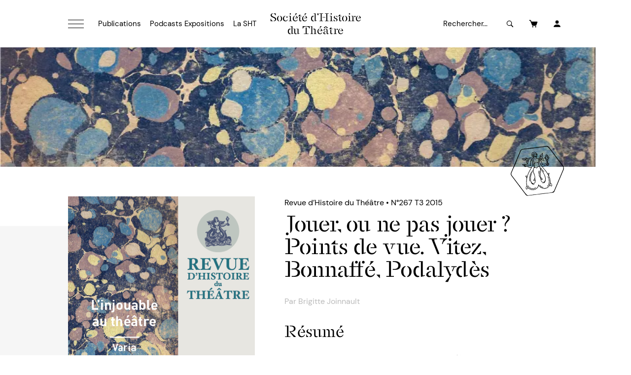

--- FILE ---
content_type: text/html; charset=UTF-8
request_url: https://sht.asso.fr/jouer-ou-ne-pas-jouer-points-de-vue-vitez-bonnaffe-podalydes/
body_size: 31892
content:
<!doctype html>
<html class="no-js" lang="fr">
<head>
	<meta charset="utf-8">
	<meta name="viewport" content="width=device-width, initial-scale=1">
	<link rel="preload" as="font" type="font/woff2" href="https://sht.asso.fr/assets/fonts/stellage-constructed.woff2" crossorigin>
	<link rel="preload" as="font" type="font/woff2" href="https://sht.asso.fr/assets/fonts/dm-sans-v11-latin-ext_latin-regular.woff2" crossorigin>
	<link rel="preload" as="font" type="font/woff2" href="https://sht.asso.fr/assets/fonts/dm-sans-v11-latin-ext_latin-italic.woff2" crossorigin>
	<link rel="preload" as="font" type="font/woff2" href="https://sht.asso.fr/assets/fonts/dm-sans-v11-latin-ext_latin-700.woff2" crossorigin>
	<link rel="preload" as="font" type="font/woff2" href="https://sht.asso.fr/assets/fonts/dm-sans-v11-latin-ext_latin-700italic.woff2" crossorigin>
	<link rel="apple-touch-icon" sizes="180x180" href="/apple-touch-icon.png">
	<link rel="icon" type="image/png" sizes="32x32" href="/favicon-32x32.png">
	<link rel="icon" type="image/png" sizes="16x16" href="/favicon-16x16.png">
	<link rel="manifest" href="/site.webmanifest">
	<link rel="mask-icon" href="/safari-pinned-tab.svg" color="#5bbad5">
	<meta name="msapplication-TileColor" content="#ffc40d">
	<meta name="theme-color" content="#ffffff">
	<meta name='robots' content='index, follow, max-image-preview:large, max-snippet:-1, max-video-preview:-1' />
	<style>img:is([sizes="auto" i], [sizes^="auto," i]) { contain-intrinsic-size: 3000px 1500px }</style>
	
	<!-- This site is optimized with the Yoast SEO plugin v26.4 - https://yoast.com/wordpress/plugins/seo/ -->
	<title>Jouer, ou ne pas jouer ? Points de vue. Vitez, Bonnaffé, Podalydès | Société d&#039;Histoire du Théâtre</title>
	<meta name="description" content="Parmi les impossibles que l&#039;on rencontre au théâtre, l&#039;injouable en est un qui renvoie à l&#039;idée que des objets échapperaient à la possibilité d&#039;être joués, soit par essence et dans l&#039;absolu, soit relativement à un dispositif ou à des principes esthétiques et moraux. Mais que signifie concrètement « être joué » au théâtre ? Dans le cas d’un texte, est-ce simplement être présent en scène ? Autrement dit tout usage d&#039;un texte en scène – projection sous forme graphique, diffusion en voix off ou par une voix de synthèse, diction de mémoire comme s&#039;il s&#039;agissait d&#039;un énoncé improvisé dans l&#039;instant de son énonciation peut-il être considéré comme une manière de le jouer ? Si tel était le cas, lire un texte à voix haute serait par exemple l&#039;une des manières de le jouer, tout texte lisible à voix haute serait jouable et inversement tout texte injouable serait illisible." />
	<link rel="canonical" href="https://sht.asso.fr/jouer-ou-ne-pas-jouer-points-de-vue-vitez-bonnaffe-podalydes/" />
	<meta property="og:locale" content="fr_FR" />
	<meta property="og:type" content="article" />
	<meta property="og:title" content="Jouer, ou ne pas jouer ? Points de vue. Vitez, Bonnaffé, Podalydès | Société d&#039;Histoire du Théâtre" />
	<meta property="og:description" content="Parmi les impossibles que l&#039;on rencontre au théâtre, l&#039;injouable en est un qui renvoie à l&#039;idée que des objets échapperaient à la possibilité d&#039;être joués, soit par essence et dans l&#039;absolu, soit relativement à un dispositif ou à des principes esthétiques et moraux. Mais que signifie concrètement « être joué » au théâtre ? Dans le cas d’un texte, est-ce simplement être présent en scène ? Autrement dit tout usage d&#039;un texte en scène – projection sous forme graphique, diffusion en voix off ou par une voix de synthèse, diction de mémoire comme s&#039;il s&#039;agissait d&#039;un énoncé improvisé dans l&#039;instant de son énonciation peut-il être considéré comme une manière de le jouer ? Si tel était le cas, lire un texte à voix haute serait par exemple l&#039;une des manières de le jouer, tout texte lisible à voix haute serait jouable et inversement tout texte injouable serait illisible." />
	<meta property="og:url" content="https://sht.asso.fr/jouer-ou-ne-pas-jouer-points-de-vue-vitez-bonnaffe-podalydes/" />
	<meta property="og:site_name" content="Société d&#039;Histoire du Théâtre" />
	<meta property="article:published_time" content="2016-10-07T11:43:46+00:00" />
	<meta property="article:modified_time" content="2023-06-11T07:37:59+00:00" />
	<meta name="author" content="Fabien CLERC" />
	<meta name="twitter:card" content="summary_large_image" />
	<script type="application/ld+json" class="yoast-schema-graph">{"@context":"https://schema.org","@graph":[{"@type":"Article","@id":"https://sht.asso.fr/jouer-ou-ne-pas-jouer-points-de-vue-vitez-bonnaffe-podalydes/#article","isPartOf":{"@id":"https://sht.asso.fr/jouer-ou-ne-pas-jouer-points-de-vue-vitez-bonnaffe-podalydes/"},"author":{"name":"Fabien CLERC","@id":"https://sht.asso.fr/#/schema/person/a030858e9d837075934671ff7b881227"},"headline":"Jouer, ou ne pas jouer ? Points de vue. Vitez, Bonnaffé, Podalydès","datePublished":"2016-10-07T11:43:46+00:00","dateModified":"2023-06-11T07:37:59+00:00","mainEntityOfPage":{"@id":"https://sht.asso.fr/jouer-ou-ne-pas-jouer-points-de-vue-vitez-bonnaffe-podalydes/"},"wordCount":7816,"publisher":{"@id":"https://sht.asso.fr/#organization"},"inLanguage":"fr-FR"},{"@type":"WebPage","@id":"https://sht.asso.fr/jouer-ou-ne-pas-jouer-points-de-vue-vitez-bonnaffe-podalydes/","url":"https://sht.asso.fr/jouer-ou-ne-pas-jouer-points-de-vue-vitez-bonnaffe-podalydes/","name":"Jouer, ou ne pas jouer ? Points de vue. Vitez, Bonnaffé, Podalydès | Société d&#039;Histoire du Théâtre","isPartOf":{"@id":"https://sht.asso.fr/#website"},"datePublished":"2016-10-07T11:43:46+00:00","dateModified":"2023-06-11T07:37:59+00:00","description":"Parmi les impossibles que l'on rencontre au théâtre, l'injouable en est un qui renvoie à l'idée que des objets échapperaient à la possibilité d'être joués, soit par essence et dans l'absolu, soit relativement à un dispositif ou à des principes esthétiques et moraux. Mais que signifie concrètement « être joué » au théâtre ? Dans le cas d’un texte, est-ce simplement être présent en scène ? Autrement dit tout usage d'un texte en scène – projection sous forme graphique, diffusion en voix off ou par une voix de synthèse, diction de mémoire comme s'il s'agissait d'un énoncé improvisé dans l'instant de son énonciation peut-il être considéré comme une manière de le jouer ? Si tel était le cas, lire un texte à voix haute serait par exemple l'une des manières de le jouer, tout texte lisible à voix haute serait jouable et inversement tout texte injouable serait illisible.","breadcrumb":{"@id":"https://sht.asso.fr/jouer-ou-ne-pas-jouer-points-de-vue-vitez-bonnaffe-podalydes/#breadcrumb"},"inLanguage":"fr-FR","potentialAction":[{"@type":"ReadAction","target":["https://sht.asso.fr/jouer-ou-ne-pas-jouer-points-de-vue-vitez-bonnaffe-podalydes/"]}]},{"@type":"BreadcrumbList","@id":"https://sht.asso.fr/jouer-ou-ne-pas-jouer-points-de-vue-vitez-bonnaffe-podalydes/#breadcrumb","itemListElement":[{"@type":"ListItem","position":1,"name":"Accueil","item":"https://sht.asso.fr/"},{"@type":"ListItem","position":2,"name":"Jouer, ou ne pas jouer ? Points de vue. Vitez, Bonnaffé, Podalydès"}]},{"@type":"WebSite","@id":"https://sht.asso.fr/#website","url":"https://sht.asso.fr/","name":"Société d'Histoire du Théâtre","description":"","publisher":{"@id":"https://sht.asso.fr/#organization"},"potentialAction":[{"@type":"SearchAction","target":{"@type":"EntryPoint","urlTemplate":"https://sht.asso.fr/?s={search_term_string}"},"query-input":{"@type":"PropertyValueSpecification","valueRequired":true,"valueName":"search_term_string"}}],"inLanguage":"fr-FR"},{"@type":"Organization","@id":"https://sht.asso.fr/#organization","name":"Société d'Histoire du Théâtre","url":"https://sht.asso.fr/","logo":{"@type":"ImageObject","inLanguage":"fr-FR","@id":"https://sht.asso.fr/#/schema/logo/image/","url":"https://sht.asso.fr/wp-content/uploads/2023/06/logo.png","contentUrl":"https://sht.asso.fr/wp-content/uploads/2023/06/logo.png","width":320,"height":320,"caption":"Société d'Histoire du Théâtre"},"image":{"@id":"https://sht.asso.fr/#/schema/logo/image/"}},{"@type":"Person","@id":"https://sht.asso.fr/#/schema/person/a030858e9d837075934671ff7b881227","name":"Fabien CLERC","sameAs":["https://sht.asso.fr"],"url":"https://sht.asso.fr/author/nswp_admin/"}]}</script>
	<!-- / Yoast SEO plugin. -->


<link rel='stylesheet' id='woocommerce-layout-css' href='https://sht.asso.fr/wp-content/plugins/woocommerce/assets/css/woocommerce-layout.css?ver=10.3.5' type='text/css' media='all' />
<link rel='stylesheet' id='woocommerce-smallscreen-css' href='https://sht.asso.fr/wp-content/plugins/woocommerce/assets/css/woocommerce-smallscreen.css?ver=10.3.5' type='text/css' media='only screen and (max-width: 768px)' />
<link rel='stylesheet' id='woocommerce-general-css' href='https://sht.asso.fr/wp-content/plugins/woocommerce/assets/css/woocommerce.css?ver=10.3.5' type='text/css' media='all' />
<style id='woocommerce-inline-inline-css' type='text/css'>
.woocommerce form .form-row .required { visibility: visible; }
</style>
<link rel='stylesheet' id='brands-styles-css' href='https://sht.asso.fr/wp-content/plugins/woocommerce/assets/css/brands.css?ver=10.3.5' type='text/css' media='all' />
<script src="https://sht.asso.fr/assets/js/js-core-1748953055555.js?ver=6.8.3" defer></script>
<script type="text/javascript" id="jquery-dependency-error-js-after">
/* <![CDATA[ */
console.error( "Payment gateway with handle 'wc-stripe-blocks-integration' has been deactivated in Cart and Checkout blocks because its dependency 'jquery' is not registered. Read the docs about registering assets for payment methods: https://github.com/woocommerce/woocommerce-blocks/blob/060f63c04f0f34f645200b5d4da9212125c49177/docs/third-party-developers/extensibility/checkout-payment-methods/payment-method-integration.md#registering-assets" );
/* ]]> */
</script>
	<noscript><style>.woocommerce-product-gallery{ opacity: 1 !important; }</style></noscript>
	<style>:root{--color-gray-darkerer:#282828;--color-gray-darker:#666666;--color-gray:#868686;--color-gray-lighter:#bbbbbb;--color-gray-lighterer:#f6f6f6;--color-1:#426cff;--color-2:#ff843f;--color-3:#e7cd9a;--color-4:#fb85ce;--color-5:#f7ee66;--layout-page-max-width:1100px;--layout-content-contained-width:800px;--layout-header-max-width:600px;--layout-header-border-color:black;--layout-header-border-opacity:1;--burger-bgcolor:transparent;--burger-color:black;--navbar-mobile-bgcolor:transparent;--navbar-mobile-menuwindow-bgcolor:var(--color-gray-lighterer);--navbar-mobile-menuwindow-bordercolor:var(--color-gray-lighter);--menu-heading-color:black;--menu-heading-font-family:"Stellage Constructed",sans-serif;--menu-heading-font-weight:400;--menu-heading-font-style:normal;--menu-heading-font-size:19px;--menu-heading-font-lineheight:24px;--menu-heading-font-letter-spacing:0;--menu-heading-font-transform:none;--menu-item-color:black;--menu-item-font-family:"DM Sans",sans-serif;--menu-item-font-weight:400;--menu-item-font-style:normal;--menu-item-font-size:15px;--menu-item-font-lineheight:24px;--menu-item-font-letter-spacing:0px;--menu-item-font-transform:none;--menu-item-hover-color:black;--menu-item-hover-bgcolor:transparent;--menu-item-hover-textdecoration:underline;--menu-item-selected-color:black;--menu-item-selected-bgcolor:transparent;--menu-item-selected-textdecoration:underline;--text-highlight-color:black;--text-highlight-bgcolor:var(--color-5);--h1-color:black;--h1-font-family:"Stellage Constructed",sans-serif;--h1-font-weight:400;--h1-font-style:normal;--h1-font-size:44px;--h1-font-lineheight:106%;--h1-font-letter-spacing:0px;--h1-font-transform:none;--h1-margin:30px 0 30px 0;--h2-color:black;--h2-font-family:"Stellage Constructed",sans-serif;--h2-font-weight:400;--h2-font-style:normal;--h2-font-size:32px;--h2-font-lineheight:110%;--h2-font-letter-spacing:0px;--h2-font-transform:none;--h2-margin:30px 0 24px 0;--h3-color:black;--h3-font-family:"Stellage Constructed",sans-serif;--h3-font-weight:400;--h3-font-style:normal;--h3-font-size:20px;--h3-font-lineheight:24px;--h3-font-letter-spacing:0px;--h3-font-transform:none;--h3-margin:30px 0 24px 0;--h4-color:var(--color-gray-lighter);--h4-font-family:"DM Sans",sans-serif;--h4-font-weight:700;--h4-font-style:normal;--h4-font-size:14px;--h4-font-lineheight:20px;--h4-font-letter-spacing:0px;--h4-font-transform:uppercase;--h4-margin:18px 0 4px 0;--h5-color:var(--color-gray-lighter);--h5-font-family:"DM Sans",sans-serif;--h5-font-weight:700;--h5-font-style:normal;--h5-font-size:14px;--h5-font-lineheight:20px;--h5-font-letter-spacing:0px;--h5-font-transform:uppercase;--h5-margin:18px 0 4px 0;--p-color:black;--p-font-family:"DM Sans",sans-serif;--p-font-weight:400;--p-font-style:normal;--p-font-size:16px;--p-font-lineheight:26px;--p-font-letter-spacing:0px;--p-font-transform:none;--p-margin:4px 0 18px 0;--p-smaller-font-size:14px;--p-smaller-font-lineheight:20px;--p-larger-font-size:22px;--p-larger-font-lineheight:32px;--strong-font-weight:700;--strong-font-style:normal;--em-font-weight:400;--em-font-style:italic;--a-color:black;--a-underline:underline;--a-hover-color:black;--a-hover-underline:none;--chapeau-font-weight:400;--chapeau-font-style:normal;--chapeau-font-size:22px;--chapeau-font-lineheight:32px;--chapeau-font-letter-spacing:0px;--chapeau-font-transform:none;--chapeau-margin:24px 0 24px 0;--xxl-color:black;--xxl-font-family:"DM Sans",sans-serif;--xxl-font-weight:700;--xxl-font-style:normal;--xxl-font-size:80px;--xxl-font-lineheight:105%;--xxl-font-letter-spacing:0px;--blockquote-font-weight:400;--blockquote-font-style:italic;--blockquote-font-size:15px;--blockquote-font-lineheight:28px;--blockquote-font-letter-spacing:0px;--blockquote-font-transform:none;--blockquote-margin:36px auto 36px auto;--hr-color:black;--contentblock-panel-bgcolor:var(--color-gray-lighterer);--button-font-family:"DM Sans",sans-serif;--button-font-weight:700;--button-font-style:normal;--button-font-size:14px;--button-font-lineheight:16px;--button-font-letter-spacing:0px;--button-font-transform:uppercase;--button-margin:12px 0 24px 0;--button-padding:16px 24px;--button-plain-color:black;--button-plain-font-weight:700;--figcaption-font-size:12px;--figcaption-color:white;--figcaption-background-color:#000000;--figcaption-opacity:0.5;--tags-font-family:"DM Sans",sans-serif;--tags-font-weight:700;--tags-font-style:normal;--tags-font-size:13px;--tags-font-lineheight:16px;--tags-font-letter-spacing:0px;--tags-font-transform:uppercase;--tags-padding:3px 5px 2px 5px;--tags-color:white;--tags-bgcolor:black;--tags-hover-color:white;--tags-hover-bgcolor:black;--form-label-font-family:"DM Sans",sans-serif;--form-label-font-weight:700;--form-label-font-style:normal;--form-label-font-size:14px;--form-label-font-lineheight:20px;--form-label-font-letter-spacing:0px;--form-label-font-transform:none;--form-label-color:black;--form-field-font-size:14px;--form-field-font-weight:400;--form-field-color:black;--form-field-bgcolor:var(--color-gray-lighterer);--form-field-selected-color:black;--form-field-selected-bgcolor:var(--color-gray-lighterer);--form-field-bordercolor:var(--color-gray-lighter);--form-field-placeholder-color:black;--form-field-placeholder-opacity:1;--form-comment-color:black;--form-comment-size:12px;--form-success-color:#00AA00;--form-error-color:#CC0000;--dropdown-label-font-family:"DM Sans",sans-serif;--dropdown-label-font-weight:400;--dropdown-label-font-style:normal;--dropdown-label-font-size:13px;--dropdown-label-font-letter-spacing:0px;--dropdown-label-font-transform:none;--dropdown-label-color:black;--dropdown-label-bgcolor:white;--dropdown-label-border:none;--dropdown-list-font-family:"DM Sans",sans-serif;--dropdown-list-font-weight:400;--dropdown-list-font-style:normal;--dropdown-list-font-size:13px;--dropdown-list-font-lineheight:20px;--dropdown-list-font-letter-spacing:0px;--dropdown-list-font-transform:none;--dropdown-list-align:center;--dropdown-list-color:black;--dropdown-list-bgcolor:white;--dropdown-list-hover-color:white;--dropdown-list-hover-bgcolor:black;--dropdown-list-selected-color:white;--dropdown-list-selected-bgcolor:black;--dialog-overlay-bgcolor:rgba(0, 0, 0, 0.8);--dialog-bgcolor:white;--slider-pagination-color:black;--slider-pagination-color-active:var(--color-gray);--slider-navigation-color:var(--color-2);--slider-navigation-bgcolor:transparent;--slider-navigation-color-hover:var(--color-2);--slider-navigation-bgcolor-hover:transparent;--tabs-header-color:black;--tabs-header-bgcolor:transparent;--tabs-header-selected-color:var(--color-1);--tabs-header-selected-bgcolor:white;--tabs-content-bgcolor:transparent;--accordion-header-color:black;--accordion-header-bgcolor:white;--accordion-content-bgcolor:white;--iconlist-title-font-family:"DM Sans",sans-serif;--iconlist-title-font-weight:700;--iconlist-title-font-style:normal;--iconlist-title-font-size:16px;--iconlist-title-font-letter-spacing:1px;--iconlist-title-font-transform:uppercase;--iconlist-bgcolor:transparent;--iconlist-color:black;--iconlist-hover-bgcolor:transparent;--iconlist-hover-color:var(--color-1);--iconlist-button-icon-size:0.4;--ct-header-font-family:"DM Sans",sans-serif;--ct-header-font-weight:700;--ct-header-font-style:normal;--ct-header-font-size:16px;--ct-header-font-lineheight:20px;--ct-header-font-letter-spacing:0;--ct-header-font-transform:none;--ct-header-odd-bgcolor:white;--ct-header-odd-color:var(--color-1);--ct-header-even-bgcolor:white;--ct-header-even-color:var(--color-1);--ct-header-mobile-bgcolor:var(--color-1);--ct-header-mobile-color:white;--ct-font-weight:300;--ct-font-style:normal;--ct-font-size:13px;--ct-font-lineheight:16px;--ct-font-letter-spacing:0;--ct-font-transform:none;--ct-odd-bgcolor:white;--ct-odd-color:var(--color-1);--ct-even-bgcolor:white;--ct-even-color:var(--color-1);--ct-mobile-bgcolor:white;--ct-mobile-color:var(--color-1)}html{line-height:1.15;-webkit-text-size-adjust:100%}body{margin:0}main{display:block}h1{font-size:2em;margin:.67em 0}hr{box-sizing:content-box;height:0;overflow:visible}pre{font-family:monospace,monospace;font-size:1em}a{background-color:transparent}abbr[title]{border-bottom:none;text-decoration:underline;text-decoration:underline dotted}b,strong{font-weight:bolder}code,kbd,samp{font-family:monospace,monospace;font-size:1em}small{font-size:80%}sub,sup{font-size:75%;line-height:0;position:relative;vertical-align:baseline}sub{bottom:-.25em}sup{top:-.5em}img{border-style:none}button,input,optgroup,select,textarea{font-family:inherit;font-size:100%;line-height:1.15;margin:0}button,input{overflow:visible}button,select{text-transform:none}[type=button],[type=reset],[type=submit],button{-webkit-appearance:button}[type=button]::-moz-focus-inner,[type=reset]::-moz-focus-inner,[type=submit]::-moz-focus-inner,button::-moz-focus-inner{border-style:none;padding:0}[type=button]:-moz-focusring,[type=reset]:-moz-focusring,[type=submit]:-moz-focusring,button:-moz-focusring{outline:1px dotted ButtonText}fieldset{padding:.35em .75em .625em}legend{box-sizing:border-box;color:inherit;display:table;max-width:100%;padding:0;white-space:normal}progress{vertical-align:baseline}textarea{overflow:auto}[type=checkbox],[type=radio]{box-sizing:border-box;padding:0}[type=number]::-webkit-inner-spin-button,[type=number]::-webkit-outer-spin-button{height:auto}[type=search]{-webkit-appearance:textfield;outline-offset:-2px}[type=search]::-webkit-search-decoration{-webkit-appearance:none}::-webkit-file-upload-button{-webkit-appearance:button;font:inherit}details{display:block}summary{display:list-item}template{display:none}[hidden]{display:none}@font-face{font-family:'Stellage Constructed';font-style:normal;font-weight:400;src:local(''),url(/assets/fonts/stellage-constructed.woff2) format('woff2'),url(/assets/fonts/stellage-constructed.woff) format('woff')}@font-face{font-family:'DM Sans';font-style:normal;font-weight:400;src:local(''),url(/assets/fonts/dm-sans-v11-latin-ext_latin-regular.woff2) format('woff2'),url(/assets/fonts/dm-sans-v11-latin-ext_latin-regular.woff) format('woff')}@font-face{font-family:'DM Sans';font-style:italic;font-weight:400;src:local(''),url(/assets/fonts/dm-sans-v11-latin-ext_latin-italic.woff2) format('woff2'),url(/assets/fonts/dm-sans-v11-latin-ext_latin-italic.woff) format('woff')}@font-face{font-family:'DM Sans';font-style:normal;font-weight:700;src:local(''),url(/assets/fonts/dm-sans-v11-latin-ext_latin-700.woff2) format('woff2'),url(/assets/fonts/dm-sans-v11-latin-ext_latin-700.woff) format('woff')}@font-face{font-family:'DM Sans';font-style:italic;font-weight:700;src:local(''),url(/assets/fonts/dm-sans-v11-latin-ext_latin-700italic.woff2) format('woff2'),url(/assets/fonts/dm-sans-v11-latin-ext_latin-700italic.woff) format('woff')}a,article,aside,audio,blockquote,body,button,canvas,dd,div,dl,dt,fieldset,figcaption,figure,footer,form,h1,h2,h3,h4,h5,h6,header,input,label,li,main,nav,object,ol,p,pre,section,select,span,table,tbody,td,textarea,tfoot,th,thead,tr,ul,video{box-sizing:border-box}a,b,em,i,li,small,span,strong{margin:0;padding:0;font-family:inherit;font-size:inherit;line-height:inherit;font-weight:inherit;font-style:inherit;text-transform:inherit;color:inherit}html{overflow-x:hidden;width:100vw;margin:0;padding:0}body{overflow-x:hidden;width:100vw;margin:0;padding:0}body.tljpb-ly--noScroll{position:fixed;overflow:hidden}.tljpb-sc{display:flex;flex-flow:column nowrap;width:100vw}@media only screen and (max-width:639px){.tljpb-sc.tljpb-ly--xsInverse{flex-flow:column-reverse nowrap}}.tljpb-zn{display:grid;grid-auto-flow:row;grid-template-columns:minmax(0,1fr);width:100%}.tljpb-zn.tljpb-zn--background{position:relative}.tljpb-zn.tljpb-zn--background .tljpb-zn__background{position:absolute;z-index:7;top:0;left:0;width:100%;height:100%}.tljpb-zn.tljpb-zn--background .tljpb-zn__background>.tljpb-videoFacade{width:100%;height:100%;margin:0;padding:0}.tljpb-zn.tljpb-zn--background .tljpb-zn__background>.tljpb-videoFacade video,.tljpb-zn.tljpb-zn--background .tljpb-zn__background>.tljpb-videoFacade>iframe{width:100%;height:100%;object-fit:cover;margin:0;padding:0}.tljpb-zn.tljpb-zn--background .tljpb-zn__background>.tljpb-figure{width:100%;height:100%;margin:0;padding:0}.tljpb-zn.tljpb-zn--background .tljpb-zn__background>.tljpb-figure>picture{width:100%;height:100%}.tljpb-zn.tljpb-zn--background .tljpb-zn__background>.tljpb-figure>picture>img{width:100%;height:100%;object-fit:cover}.tljpb-zn.tljpb-zn--background .tljpb-zn__backgroundFilter{position:absolute;z-index:7;top:0;left:0;width:100%;height:100%;pointer-events:none}.tljpb-zn.tljpb-zn--background .tljpb-ly{position:relative;z-index:10}@media only screen and (min-width:640px){.tljpb-sc{flex-flow:row nowrap}.tljpb-sc>.tljpb-zn{grid-auto-flow:column}.tljpb-sc>.tljpb-zn>.tljpb-ly{grid-column:1/3}.tljpb-sc>.tljpb-zn.tljpb-vAlign--top{align-items:flex-start}.tljpb-sc>.tljpb-zn.tljpb-vAlign--center{align-items:center}.tljpb-sc>.tljpb-zn.tljpb-vAlign--bottom{align-items:flex-end}.tljpb-sc>.tljpb-zn:first-child.tljpb--contained>.tljpb-ly{grid-column:2/3}.tljpb-sc>.tljpb-zn:last-child.tljpb--contained>.tljpb-ly{grid-column:1/2}.tljpb-sc.tljpb-ly__split--1>.tljpb-zn.tljpb--contained{grid-template-columns:1fr minmax(0,var(--layout-page-max-width)) 1fr}.tljpb-sc.tljpb-ly__split--1>.tljpb-zn.tljpb--contained>.tljpb-ly{grid-column:2/3;max-width:var(--layout-page-max-width)}.tljpb-sc.tljpb-ly__split--1-1>.tljpb-zn:first-child{width:50vw;grid-template-columns:1fr minmax(0,calc(var(--layout-page-max-width) * 1 / 2))}.tljpb-sc.tljpb-ly__split--1-1>.tljpb-zn:last-child{flex:1;grid-template-columns:minmax(0,calc(var(--layout-page-max-width) * 1 / 2)) 1fr}.tljpb-sc.tljpb-ly__split--1-2>.tljpb-zn:first-child{width:calc(50vw - var(--layout-page-max-width)/ 2 + var(--layout-page-max-width) * 1 / 3);min-width:calc(100vw / 3);grid-template-columns:1fr minmax(0,calc(var(--layout-page-max-width) * 1 / 3))}.tljpb-sc.tljpb-ly__split--1-2>.tljpb-zn:last-child{flex:1;grid-template-columns:minmax(0,calc(var(--layout-page-max-width) * 2 / 3)) 1fr}.tljpb-sc.tljpb-ly__split--2-1>.tljpb-zn:first-child{flex:1;grid-template-columns:1fr minmax(0,calc(var(--layout-page-max-width) * 2 / 3))}.tljpb-sc.tljpb-ly__split--2-1>.tljpb-zn:last-child{width:calc(50vw - var(--layout-page-max-width)/ 2 + var(--layout-page-max-width) * 1 / 3);min-width:calc(100vw / 3);grid-template-columns:minmax(0,calc(var(--layout-page-max-width) * 1 / 3)) 1fr}.tljpb-sc.tljpb-ly__split--1-3>.tljpb-zn:first-child{width:calc(50vw - var(--layout-page-max-width)/ 2 + var(--layout-page-max-width) * 1 / 4);min-width:calc(100vw / 4);grid-template-columns:1fr minmax(0,calc(var(--layout-page-max-width) * 1 / 4))}.tljpb-sc.tljpb-ly__split--1-3>.tljpb-zn:last-child{flex:1;grid-template-columns:minmax(0,calc(var(--layout-page-max-width) * 3 / 4)) 1fr}.tljpb-sc.tljpb-ly__split--3-1>.tljpb-zn:first-child{flex:1;grid-template-columns:1fr minmax(0,calc(var(--layout-page-max-width) * 3 / 4))}.tljpb-sc.tljpb-ly__split--3-1>.tljpb-zn:last-child{width:calc(50vw - var(--layout-page-max-width)/ 2 + var(--layout-page-max-width) * 1 / 4);min-width:calc(100vw / 4);grid-template-columns:minmax(0,calc(var(--layout-page-max-width) * 1 / 4)) 1fr}.tljpb-sc.tljpb-ly__split--5-8>.tljpb-zn:first-child{width:calc(50vw - var(--layout-page-max-width)/ 2 + var(--layout-page-max-width) * 5 / 13);min-width:calc(100vw * 5 / 13);grid-template-columns:1fr minmax(0,calc(var(--layout-page-max-width) * 5 / 13))}.tljpb-sc.tljpb-ly__split--5-8>.tljpb-zn:last-child{flex:1;grid-template-columns:minmax(0,calc(var(--layout-page-max-width) * 8 / 13)) 1fr}.tljpb-sc.tljpb-ly__split--8-5>.tljpb-zn:first-child{flex:1;grid-template-columns:1fr minmax(0,calc(var(--layout-page-max-width) * 8 / 13))}.tljpb-sc.tljpb-ly__split--8-5>.tljpb-zn:last-child{width:calc(50vw - var(--layout-page-max-width)/ 2 + var(--layout-page-max-width) * 5 / 13);min-width:calc(100vw * 5 / 13);grid-template-columns:minmax(0,calc(var(--layout-page-max-width) * 5 / 13)) 1fr}}.tljpb-ly{display:flex;flex-flow:column nowrap;width:100%}.tljpb-ly.tljpb-ly--contentContained{max-width:var(--layout-content-contained-width)!important;margin:0 auto}.tljpb-ly--padDefault{padding-left:24px;padding-right:24px;padding-top:60px;padding-bottom:60px}@media only screen and (min-width:640px){.tljpb-ly--padDefault{padding-left:24px;padding-right:24px;padding-top:60px;padding-bottom:60px}}@media only screen and (min-width:960px){.tljpb-ly--padDefault{padding-left:48px;padding-right:48px;padding-top:60px;padding-bottom:60px}}@media only screen and (min-width:1280px){.tljpb-ly--padDefault{padding-left:48px;padding-right:48px;padding-top:60px;padding-bottom:60px}}.tljpb-ly>header{position:relative;width:100%;max-width:var(--layout-header-max-width);padding-bottom:36px;margin-bottom:36px}.tljpb-ly>header>.tljpb-sectionHeader__description>:first-child,.tljpb-ly>header>:first-child{margin-top:0}.tljpb-ly>header>.tljpb-sectionHeader__description>:last-child,.tljpb-ly>header>:last-child{margin-bottom:0}.tljpb-ly>header:after{content:"";position:absolute;bottom:0;width:120px;height:2px;background-color:var(--layout-header-border-color);opacity:var(--layout-header-border-opacity)}.tljpb-ly>header.tljpb-sectionHeader--noSeparator{padding-bottom:0}.tljpb-ly>header.tljpb-sectionHeader--noSeparator:after{display:none}.tljpb-ly>header.tljpb-hAlign--xscenter{margin-left:auto;margin-right:auto}.tljpb-ly>header.tljpb-hAlign--xscenter,.tljpb-ly>header.tljpb-hAlign--xscenter>.tljpb-sectionHeader__description{text-align:center}.tljpb-ly>header.tljpb-hAlign--xscenter>*,.tljpb-ly>header.tljpb-hAlign--xscenter>.tljpb-sectionHeader__description>*{text-align:center}.tljpb-ly>header.tljpb-hAlign--xscenter:after{left:50%;right:unset;transform:translate(-50%,0)}.tljpb-ly>header.tljpb-hAlign--xsleft{margin-left:0;margin-right:auto}.tljpb-ly>header.tljpb-hAlign--xsleft,.tljpb-ly>header.tljpb-hAlign--xsleft>.tljpb-sectionHeader__description{text-align:left}.tljpb-ly>header.tljpb-hAlign--xsleft>*,.tljpb-ly>header.tljpb-hAlign--xsleft>.tljpb-sectionHeader__description>*{text-align:left}.tljpb-ly>header.tljpb-hAlign--xsleft:after{left:0}.tljpb-ly>header.tljpb-hAlign--xsright{margin-left:auto;margin-right:0}.tljpb-ly>header.tljpb-hAlign--xsright,.tljpb-ly>header.tljpb-hAlign--xsright>.tljpb-sectionHeader__description{text-align:right}.tljpb-ly>header.tljpb-hAlign--xsright>*,.tljpb-ly>header.tljpb-hAlign--xsright>.tljpb-sectionHeader__description>*{text-align:right}.tljpb-ly>header.tljpb-hAlign--xsright:after{right:0}@media only screen and (min-width:640px){.tljpb-ly>header{padding-bottom:36px;margin-bottom:36px}.tljpb-ly>header.tljpb-hAlign--smcenter{margin-left:auto;margin-right:auto}.tljpb-ly>header.tljpb-hAlign--smcenter,.tljpb-ly>header.tljpb-hAlign--smcenter>.tljpb-sectionHeader__description{text-align:center}.tljpb-ly>header.tljpb-hAlign--smcenter>*,.tljpb-ly>header.tljpb-hAlign--smcenter>.tljpb-sectionHeader__description>*{text-align:center}.tljpb-ly>header.tljpb-hAlign--smcenter:after{left:50%;right:unset;transform:translate(-50%,0)}.tljpb-ly>header.tljpb-hAlign--smleft{margin-left:0;margin-right:auto}.tljpb-ly>header.tljpb-hAlign--smleft,.tljpb-ly>header.tljpb-hAlign--smleft>.tljpb-sectionHeader__description{text-align:left}.tljpb-ly>header.tljpb-hAlign--smleft>*,.tljpb-ly>header.tljpb-hAlign--smleft>.tljpb-sectionHeader__description>*{text-align:left}.tljpb-ly>header.tljpb-hAlign--smleft:after{left:0;right:auto;transform:none}.tljpb-ly>header.tljpb-hAlign--smright{margin-left:auto;margin-right:0}.tljpb-ly>header.tljpb-hAlign--smright,.tljpb-ly>header.tljpb-hAlign--smright>.tljpb-sectionHeader__description{text-align:right}.tljpb-ly>header.tljpb-hAlign--smright>*,.tljpb-ly>header.tljpb-hAlign--smright>.tljpb-sectionHeader__description>*{text-align:right}.tljpb-ly>header.tljpb-hAlign--smright:after{right:0;left:auto;transform:none}.tljpb-ly>header.tljpb-sectionHeader--horizontal{display:flex;flex-flow:row nowrap;align-items:center;max-width:unset!important;margin-left:0!important;margin-right:0!important;text-align:left!important}.tljpb-ly>header.tljpb-sectionHeader--horizontal>*{text-align:left!important}.tljpb-ly>header.tljpb-sectionHeader--horizontal>h1,.tljpb-ly>header.tljpb-sectionHeader--horizontal>h2,.tljpb-ly>header.tljpb-sectionHeader--horizontal>h3,.tljpb-ly>header.tljpb-sectionHeader--horizontal>h4,.tljpb-ly>header.tljpb-sectionHeader--horizontal>h5,.tljpb-ly>header.tljpb-sectionHeader--horizontal>p{flex:1;margin-bottom:0!important}.tljpb-ly>header.tljpb-sectionHeader--horizontal .tljpb-sectionHeader__description{flex:1;margin:0;text-align:right!important;padding-left:48px}.tljpb-ly>header.tljpb-sectionHeader--horizontal .tljpb-sectionHeader__description>*{text-align:right!important}.tljpb-ly>header.tljpb-sectionHeader--horizontal .tljpb-sectionHeader__description .tljpb-button{margin:0!important}}@media only screen and (min-width:960px){.tljpb-ly>header{padding-bottom:36px;margin-bottom:36px}}@media only screen and (min-width:1280px){.tljpb-ly>header{padding-bottom:36px;margin-bottom:36px}}.tljpb-ly>.tljpb-ly__content{display:grid;grid-auto-flow:row;grid-template-columns:1fr;grid-row-gap:36px;grid-column-gap:36px;width:100%}.tljpb-ly>.tljpb-ly__content.tljpb-columns--xs2{grid-template-columns:repeat(2,minmax(0,1fr))}.tljpb-ly>.tljpb-ly__content.tljpb-columns--xs3{grid-template-columns:repeat(3,minmax(0,1fr))}.tljpb-ly>.tljpb-ly__content.tljpb-columns--xs4{grid-template-columns:repeat(4,minmax(0,1fr))}@media only screen and (min-width:640px){.tljpb-ly>.tljpb-ly__content{grid-row-gap:36px;grid-column-gap:36px}.tljpb-ly>.tljpb-ly__content.tljpb-columns--sm1{grid-template-columns:repeat(1,minmax(0,1fr))}.tljpb-ly>.tljpb-ly__content.tljpb-columns--sm2{grid-template-columns:repeat(2,minmax(0,1fr))}.tljpb-ly>.tljpb-ly__content.tljpb-columns--sm3{grid-template-columns:repeat(3,minmax(0,1fr))}.tljpb-ly>.tljpb-ly__content.tljpb-columns--sm4{grid-template-columns:repeat(4,minmax(0,1fr))}.tljpb-ly>.tljpb-ly__content.tljpb-columns--sm5{grid-template-columns:repeat(5,minmax(0,1fr))}.tljpb-ly>.tljpb-ly__content.tljpb-columns--sm6{grid-template-columns:repeat(6,minmax(0,1fr))}.tljpb-ly>.tljpb-ly__content.tljpb-columns--sm7{grid-template-columns:repeat(7,minmax(0,1fr))}.tljpb-ly>.tljpb-ly__content.tljpb-columns--sm8{grid-template-columns:repeat(8,minmax(0,1fr))}.tljpb-ly>.tljpb-ly__content.tljpb-columns--sm9{grid-template-columns:repeat(9,minmax(0,1fr))}.tljpb-ly>.tljpb-ly__content.tljpb-columns--sm10{grid-template-columns:repeat(10,minmax(0,1fr))}.tljpb-ly>.tljpb-ly__content.tljpb-columns--sm11{grid-template-columns:repeat(11,minmax(0,1fr))}.tljpb-ly>.tljpb-ly__content.tljpb-columns--sm12{grid-template-columns:repeat(12,minmax(0,1fr))}}@media only screen and (min-width:960px){.tljpb-ly>.tljpb-ly__content{grid-row-gap:48px;grid-column-gap:48px}.tljpb-ly>.tljpb-ly__content.tljpb-columns--md1{grid-template-columns:repeat(1,minmax(0,1fr))}.tljpb-ly>.tljpb-ly__content.tljpb-columns--md2{grid-template-columns:repeat(2,minmax(0,1fr))}.tljpb-ly>.tljpb-ly__content.tljpb-columns--md3{grid-template-columns:repeat(3,minmax(0,1fr))}.tljpb-ly>.tljpb-ly__content.tljpb-columns--md4{grid-template-columns:repeat(4,minmax(0,1fr))}.tljpb-ly>.tljpb-ly__content.tljpb-columns--md5{grid-template-columns:repeat(5,minmax(0,1fr))}.tljpb-ly>.tljpb-ly__content.tljpb-columns--md6{grid-template-columns:repeat(6,minmax(0,1fr))}.tljpb-ly>.tljpb-ly__content.tljpb-columns--md7{grid-template-columns:repeat(7,minmax(0,1fr))}.tljpb-ly>.tljpb-ly__content.tljpb-columns--md8{grid-template-columns:repeat(8,minmax(0,1fr))}.tljpb-ly>.tljpb-ly__content.tljpb-columns--md9{grid-template-columns:repeat(9,minmax(0,1fr))}.tljpb-ly>.tljpb-ly__content.tljpb-columns--md10{grid-template-columns:repeat(10,minmax(0,1fr))}.tljpb-ly>.tljpb-ly__content.tljpb-columns--md11{grid-template-columns:repeat(11,minmax(0,1fr))}.tljpb-ly>.tljpb-ly__content.tljpb-columns--md12{grid-template-columns:repeat(12,minmax(0,1fr))}}@media only screen and (min-width:1280px){.tljpb-ly>.tljpb-ly__content{grid-row-gap:72px;grid-column-gap:72px}.tljpb-ly>.tljpb-ly__content.tljpb-columns--lg1{grid-template-columns:repeat(1,minmax(0,1fr))}.tljpb-ly>.tljpb-ly__content.tljpb-columns--lg2{grid-template-columns:repeat(2,minmax(0,1fr))}.tljpb-ly>.tljpb-ly__content.tljpb-columns--lg3{grid-template-columns:repeat(3,minmax(0,1fr))}.tljpb-ly>.tljpb-ly__content.tljpb-columns--lg4{grid-template-columns:repeat(4,minmax(0,1fr))}.tljpb-ly>.tljpb-ly__content.tljpb-columns--lg5{grid-template-columns:repeat(5,minmax(0,1fr))}.tljpb-ly>.tljpb-ly__content.tljpb-columns--lg6{grid-template-columns:repeat(6,minmax(0,1fr))}.tljpb-ly>.tljpb-ly__content.tljpb-columns--lg7{grid-template-columns:repeat(7,minmax(0,1fr))}.tljpb-ly>.tljpb-ly__content.tljpb-columns--lg8{grid-template-columns:repeat(8,minmax(0,1fr))}.tljpb-ly>.tljpb-ly__content.tljpb-columns--lg9{grid-template-columns:repeat(9,minmax(0,1fr))}.tljpb-ly>.tljpb-ly__content.tljpb-columns--lg10{grid-template-columns:repeat(10,minmax(0,1fr))}.tljpb-ly>.tljpb-ly__content.tljpb-columns--lg11{grid-template-columns:repeat(11,minmax(0,1fr))}.tljpb-ly>.tljpb-ly__content.tljpb-columns--lg12{grid-template-columns:repeat(12,minmax(0,1fr))}}.tljpb-ly--standard>.tljpb-ly__content{display:block}.tljpb-ly--standard>.tljpb-ly__content>:first-child{margin-top:0}.tljpb-ly--standard>.tljpb-ly__content>:last-child{margin-bottom:0}.tljpb-ly__item{display:flex;flex-flow:column nowrap;width:100%}.tljpb-ly__item>.tljpb-ly__itemContent>:first-child{margin-top:0}.tljpb-ly__item>.tljpb-ly__itemContent>:last-child{margin-bottom:0}.tljpb-ly__item.tljpb-ly__itemContent--fullHeight>.tljpb-ly__itemContent{height:100%}.tljpb-ly__item.tljpb-ly__itemContent--fullHeight>.tljpb-ly__itemContent>.tljpb-wrappingLink{display:flex!important;flex-flow:column nowrap!important}.tljpb-ly__item.tljpb-ly__itemContent--fullHeight.tljpb-vAlign--top>.tljpb-ly__itemContent>.tljpb-wrappingLink{justify-content:flex-start}.tljpb-ly__item.tljpb-ly__itemContent--fullHeight.tljpb-vAlign--center>.tljpb-ly__itemContent>.tljpb-wrappingLink{justify-content:center}.tljpb-ly__item.tljpb-ly__itemContent--fullHeight.tljpb-vAlign--bottom>.tljpb-ly__itemContent>.tljpb-wrappingLink{justify-content:flex-end}.tljpb-ly__item.tljpb-vAlign--top{justify-content:flex-start}.tljpb-ly__item.tljpb-vAlign--center{justify-content:center}.tljpb-ly__item.tljpb-vAlign--bottom{justify-content:flex-end}.tljpb-ly__item.tljpb-size--xs2{grid-column:span 2}.tljpb-ly__item.tljpb-size--xs3{grid-column:span 3}.tljpb-ly__item.tljpb-size--xs4{grid-column:span 4}@media only screen and (min-width:640px){.tljpb-ly__item.tljpb-size--sm1{grid-column:span 1}.tljpb-ly__item.tljpb-size--sm2{grid-column:span 2}.tljpb-ly__item.tljpb-size--sm3{grid-column:span 3}.tljpb-ly__item.tljpb-size--sm4{grid-column:span 4}.tljpb-ly__item.tljpb-size--sm5{grid-column:span 5}.tljpb-ly__item.tljpb-size--sm6{grid-column:span 6}.tljpb-ly__item.tljpb-size--sm7{grid-column:span 7}.tljpb-ly__item.tljpb-size--sm8{grid-column:span 8}.tljpb-ly__item.tljpb-size--sm9{grid-column:span 9}.tljpb-ly__item.tljpb-size--sm10{grid-column:span 10}.tljpb-ly__item.tljpb-size--sm11{grid-column:span 11}.tljpb-ly__item.tljpb-size--sm12{grid-column:span 12}}@media only screen and (min-width:960px){.tljpb-ly__item.tljpb-size--md1{grid-column:span 1}.tljpb-ly__item.tljpb-size--md2{grid-column:span 2}.tljpb-ly__item.tljpb-size--md3{grid-column:span 3}.tljpb-ly__item.tljpb-size--md4{grid-column:span 4}.tljpb-ly__item.tljpb-size--md5{grid-column:span 5}.tljpb-ly__item.tljpb-size--md6{grid-column:span 6}.tljpb-ly__item.tljpb-size--md7{grid-column:span 7}.tljpb-ly__item.tljpb-size--md8{grid-column:span 8}.tljpb-ly__item.tljpb-size--md9{grid-column:span 9}.tljpb-ly__item.tljpb-size--md10{grid-column:span 10}.tljpb-ly__item.tljpb-size--md11{grid-column:span 11}.tljpb-ly__item.tljpb-size--md12{grid-column:span 12}}@media only screen and (min-width:1280px){.tljpb-ly__item.tljpb-size--lg1{grid-column:span 1}.tljpb-ly__item.tljpb-size--lg2{grid-column:span 2}.tljpb-ly__item.tljpb-size--lg3{grid-column:span 3}.tljpb-ly__item.tljpb-size--lg4{grid-column:span 4}.tljpb-ly__item.tljpb-size--lg5{grid-column:span 5}.tljpb-ly__item.tljpb-size--lg6{grid-column:span 6}.tljpb-ly__item.tljpb-size--lg7{grid-column:span 7}.tljpb-ly__item.tljpb-size--lg8{grid-column:span 8}.tljpb-ly__item.tljpb-size--lg9{grid-column:span 9}.tljpb-ly__item.tljpb-size--lg10{grid-column:span 10}.tljpb-ly__item.tljpb-size--lg11{grid-column:span 11}.tljpb-ly__item.tljpb-size--lg12{grid-column:span 12}}.tljpb-gutters--xs0{grid-row-gap:0!important;grid-column-gap:0!important}.tljpb-gutters--xs1{grid-row-gap:12px!important;grid-column-gap:12px!important}.tljpb-gutters--xs2{grid-row-gap:24px!important;grid-column-gap:24px!important}.tljpb-gutters--xs3{grid-row-gap:36px!important;grid-column-gap:36px!important}.tljpb-gutters--xs4{grid-row-gap:48px!important;grid-column-gap:48px!important}.tljpb-gutters--xs5{grid-row-gap:60px!important;grid-column-gap:60px!important}.tljpb-gutters--xs6{grid-row-gap:72px!important;grid-column-gap:72px!important}.tljpb-gutters--xs7{grid-row-gap:84px!important;grid-column-gap:84px!important}.tljpb-gutters--xs8{grid-row-gap:96px!important;grid-column-gap:96px!important}.tljpb-gutters--xs9{grid-row-gap:108px!important;grid-column-gap:108px!important}.tljpb-gutters--xs10{grid-row-gap:120px!important;grid-column-gap:120px!important}.tljpb-gutters--xs11{grid-row-gap:132px!important;grid-column-gap:132px!important}.tljpb-gutters--xs12{grid-row-gap:144px!important;grid-column-gap:144px!important}@media only screen and (min-width:640px){.tljpb-gutters--sm0{grid-row-gap:0!important;grid-column-gap:0!important}.tljpb-gutters--sm1{grid-row-gap:12px!important;grid-column-gap:12px!important}.tljpb-gutters--sm2{grid-row-gap:24px!important;grid-column-gap:24px!important}.tljpb-gutters--sm3{grid-row-gap:36px!important;grid-column-gap:36px!important}.tljpb-gutters--sm4{grid-row-gap:48px!important;grid-column-gap:48px!important}.tljpb-gutters--sm5{grid-row-gap:60px!important;grid-column-gap:60px!important}.tljpb-gutters--sm6{grid-row-gap:72px!important;grid-column-gap:72px!important}.tljpb-gutters--sm7{grid-row-gap:84px!important;grid-column-gap:84px!important}.tljpb-gutters--sm8{grid-row-gap:96px!important;grid-column-gap:96px!important}.tljpb-gutters--sm9{grid-row-gap:108px!important;grid-column-gap:108px!important}.tljpb-gutters--sm10{grid-row-gap:120px!important;grid-column-gap:120px!important}.tljpb-gutters--sm11{grid-row-gap:132px!important;grid-column-gap:132px!important}.tljpb-gutters--sm12{grid-row-gap:144px!important;grid-column-gap:144px!important}}@media only screen and (min-width:960px){.tljpb-gutters--md0{grid-row-gap:0!important;grid-column-gap:0!important}.tljpb-gutters--md1{grid-row-gap:12px!important;grid-column-gap:12px!important}.tljpb-gutters--md2{grid-row-gap:24px!important;grid-column-gap:24px!important}.tljpb-gutters--md3{grid-row-gap:36px!important;grid-column-gap:36px!important}.tljpb-gutters--md4{grid-row-gap:48px!important;grid-column-gap:48px!important}.tljpb-gutters--md5{grid-row-gap:60px!important;grid-column-gap:60px!important}.tljpb-gutters--md6{grid-row-gap:72px!important;grid-column-gap:72px!important}.tljpb-gutters--md7{grid-row-gap:84px!important;grid-column-gap:84px!important}.tljpb-gutters--md8{grid-row-gap:96px!important;grid-column-gap:96px!important}.tljpb-gutters--md9{grid-row-gap:108px!important;grid-column-gap:108px!important}.tljpb-gutters--md10{grid-row-gap:120px!important;grid-column-gap:120px!important}.tljpb-gutters--md11{grid-row-gap:132px!important;grid-column-gap:132px!important}.tljpb-gutters--md12{grid-row-gap:144px!important;grid-column-gap:144px!important}}@media only screen and (min-width:1280px){.tljpb-gutters--lg0{grid-row-gap:0!important;grid-column-gap:0!important}.tljpb-gutters--lg1{grid-row-gap:12px!important;grid-column-gap:12px!important}.tljpb-gutters--lg2{grid-row-gap:24px!important;grid-column-gap:24px!important}.tljpb-gutters--lg3{grid-row-gap:36px!important;grid-column-gap:36px!important}.tljpb-gutters--lg4{grid-row-gap:48px!important;grid-column-gap:48px!important}.tljpb-gutters--lg5{grid-row-gap:60px!important;grid-column-gap:60px!important}.tljpb-gutters--lg6{grid-row-gap:72px!important;grid-column-gap:72px!important}.tljpb-gutters--lg7{grid-row-gap:84px!important;grid-column-gap:84px!important}.tljpb-gutters--lg8{grid-row-gap:96px!important;grid-column-gap:96px!important}.tljpb-gutters--lg9{grid-row-gap:108px!important;grid-column-gap:108px!important}.tljpb-gutters--lg10{grid-row-gap:120px!important;grid-column-gap:120px!important}.tljpb-gutters--lg11{grid-row-gap:132px!important;grid-column-gap:132px!important}.tljpb-gutters--lg12{grid-row-gap:144px!important;grid-column-gap:144px!important}}.tljpb-padT--xs0{padding-top:0!important}.tljpb-padT--xs1{padding-top:12px!important}.tljpb-padT--xs15{padding-top:18px!important}.tljpb-padT--xs2{padding-top:24px!important}.tljpb-padT--xs3{padding-top:36px!important}.tljpb-padT--xs4{padding-top:48px!important}.tljpb-padT--xs5{padding-top:60px!important}.tljpb-padT--xs6{padding-top:72px!important}.tljpb-padT--xs7{padding-top:84px!important}.tljpb-padT--xs8{padding-top:96px!important}.tljpb-padT--xs9{padding-top:108px!important}.tljpb-padT--xs10{padding-top:120px!important}.tljpb-padT--xs11{padding-top:132px!important}.tljpb-padT--xs12{padding-top:144px!important}@media only screen and (min-width:640px){.tljpb-padT--sm0{padding-top:0!important}.tljpb-padT--sm1{padding-top:12px!important}.tljpb-padT--sm15{padding-top:18px!important}.tljpb-padT--sm2{padding-top:24px!important}.tljpb-padT--sm3{padding-top:36px!important}.tljpb-padT--sm4{padding-top:48px!important}.tljpb-padT--sm5{padding-top:60px!important}.tljpb-padT--sm6{padding-top:72px!important}.tljpb-padT--sm7{padding-top:84px!important}.tljpb-padT--sm8{padding-top:96px!important}.tljpb-padT--sm9{padding-top:108px!important}.tljpb-padT--sm10{padding-top:120px!important}.tljpb-padT--sm11{padding-top:132px!important}.tljpb-padT--sm12{padding-top:144px!important}}@media only screen and (min-width:960px){.tljpb-padT--md0{padding-top:0!important}.tljpb-padT--md1{padding-top:12px!important}.tljpb-padT--md15{padding-top:18px!important}.tljpb-padT--md2{padding-top:24px!important}.tljpb-padT--md3{padding-top:36px!important}.tljpb-padT--md4{padding-top:48px!important}.tljpb-padT--md5{padding-top:60px!important}.tljpb-padT--md6{padding-top:72px!important}.tljpb-padT--md7{padding-top:84px!important}.tljpb-padT--md8{padding-top:96px!important}.tljpb-padT--md9{padding-top:108px!important}.tljpb-padT--md10{padding-top:120px!important}.tljpb-padT--md11{padding-top:132px!important}.tljpb-padT--md12{padding-top:144px!important}}@media only screen and (min-width:1280px){.tljpb-padT--lg0{padding-top:0!important}.tljpb-padT--lg1{padding-top:12px!important}.tljpb-padT--lg15{padding-top:18px!important}.tljpb-padT--lg2{padding-top:24px!important}.tljpb-padT--lg3{padding-top:36px!important}.tljpb-padT--lg4{padding-top:48px!important}.tljpb-padT--lg5{padding-top:60px!important}.tljpb-padT--lg6{padding-top:72px!important}.tljpb-padT--lg7{padding-top:84px!important}.tljpb-padT--lg8{padding-top:96px!important}.tljpb-padT--lg9{padding-top:108px!important}.tljpb-padT--lg10{padding-top:120px!important}.tljpb-padT--lg11{padding-top:132px!important}.tljpb-padT--lg12{padding-top:144px!important}}.tljpb-padR--xs0{padding-right:0!important}.tljpb-padR--xs1{padding-right:12px!important}.tljpb-padR--xs15{padding-right:18px!important}.tljpb-padR--xs2{padding-right:24px!important}.tljpb-padR--xs3{padding-right:36px!important}.tljpb-padR--xs4{padding-right:48px!important}.tljpb-padR--xs5{padding-right:60px!important}.tljpb-padR--xs6{padding-right:72px!important}.tljpb-padR--xs7{padding-right:84px!important}.tljpb-padR--xs8{padding-right:96px!important}.tljpb-padR--xs9{padding-right:108px!important}.tljpb-padR--xs10{padding-right:120px!important}.tljpb-padR--xs11{padding-right:132px!important}.tljpb-padR--xs12{padding-right:144px!important}@media only screen and (min-width:640px){.tljpb-padR--sm0{padding-right:0!important}.tljpb-padR--sm1{padding-right:12px!important}.tljpb-padR--sm15{padding-right:18px!important}.tljpb-padR--sm2{padding-right:24px!important}.tljpb-padR--sm3{padding-right:36px!important}.tljpb-padR--sm4{padding-right:48px!important}.tljpb-padR--sm5{padding-right:60px!important}.tljpb-padR--sm6{padding-right:72px!important}.tljpb-padR--sm7{padding-right:84px!important}.tljpb-padR--sm8{padding-right:96px!important}.tljpb-padR--sm9{padding-right:108px!important}.tljpb-padR--sm10{padding-right:120px!important}.tljpb-padR--sm11{padding-right:132px!important}.tljpb-padR--sm12{padding-right:144px!important}}@media only screen and (min-width:960px){.tljpb-padR--md0{padding-right:0!important}.tljpb-padR--md1{padding-right:12px!important}.tljpb-padR--md15{padding-right:18px!important}.tljpb-padR--md2{padding-right:24px!important}.tljpb-padR--md3{padding-right:36px!important}.tljpb-padR--md4{padding-right:48px!important}.tljpb-padR--md5{padding-right:60px!important}.tljpb-padR--md6{padding-right:72px!important}.tljpb-padR--md7{padding-right:84px!important}.tljpb-padR--md8{padding-right:96px!important}.tljpb-padR--md9{padding-right:108px!important}.tljpb-padR--md10{padding-right:120px!important}.tljpb-padR--md11{padding-right:132px!important}.tljpb-padR--md12{padding-right:144px!important}}@media only screen and (min-width:1280px){.tljpb-padR--lg0{padding-right:0!important}.tljpb-padR--lg1{padding-right:12px!important}.tljpb-padR--lg15{padding-right:18px!important}.tljpb-padR--lg2{padding-right:24px!important}.tljpb-padR--lg3{padding-right:36px!important}.tljpb-padR--lg4{padding-right:48px!important}.tljpb-padR--lg5{padding-right:60px!important}.tljpb-padR--lg6{padding-right:72px!important}.tljpb-padR--lg7{padding-right:84px!important}.tljpb-padR--lg8{padding-right:96px!important}.tljpb-padR--lg9{padding-right:108px!important}.tljpb-padR--lg10{padding-right:120px!important}.tljpb-padR--lg11{padding-right:132px!important}.tljpb-padR--lg12{padding-right:144px!important}}.tljpb-padB--xs0{padding-bottom:0!important}.tljpb-padB--xs1{padding-bottom:12px!important}.tljpb-padB--xs15{padding-bottom:18px!important}.tljpb-padB--xs2{padding-bottom:24px!important}.tljpb-padB--xs3{padding-bottom:36px!important}.tljpb-padB--xs4{padding-bottom:48px!important}.tljpb-padB--xs5{padding-bottom:60px!important}.tljpb-padB--xs6{padding-bottom:72px!important}.tljpb-padB--xs7{padding-bottom:84px!important}.tljpb-padB--xs8{padding-bottom:96px!important}.tljpb-padB--xs9{padding-bottom:108px!important}.tljpb-padB--xs10{padding-bottom:120px!important}.tljpb-padB--xs11{padding-bottom:132px!important}.tljpb-padB--xs12{padding-bottom:144px!important}@media only screen and (min-width:640px){.tljpb-padB--sm0{padding-bottom:0!important}.tljpb-padB--sm1{padding-bottom:12px!important}.tljpb-padB--sm15{padding-bottom:18px!important}.tljpb-padB--sm2{padding-bottom:24px!important}.tljpb-padB--sm3{padding-bottom:36px!important}.tljpb-padB--sm4{padding-bottom:48px!important}.tljpb-padB--sm5{padding-bottom:60px!important}.tljpb-padB--sm6{padding-bottom:72px!important}.tljpb-padB--sm7{padding-bottom:84px!important}.tljpb-padB--sm8{padding-bottom:96px!important}.tljpb-padB--sm9{padding-bottom:108px!important}.tljpb-padB--sm10{padding-bottom:120px!important}.tljpb-padB--sm11{padding-bottom:132px!important}.tljpb-padB--sm12{padding-bottom:144px!important}}@media only screen and (min-width:960px){.tljpb-padB--md0{padding-bottom:0!important}.tljpb-padB--md1{padding-bottom:12px!important}.tljpb-padB--md15{padding-bottom:18px!important}.tljpb-padB--md2{padding-bottom:24px!important}.tljpb-padB--md3{padding-bottom:36px!important}.tljpb-padB--md4{padding-bottom:48px!important}.tljpb-padB--md5{padding-bottom:60px!important}.tljpb-padB--md6{padding-bottom:72px!important}.tljpb-padB--md7{padding-bottom:84px!important}.tljpb-padB--md8{padding-bottom:96px!important}.tljpb-padB--md9{padding-bottom:108px!important}.tljpb-padB--md10{padding-bottom:120px!important}.tljpb-padB--md11{padding-bottom:132px!important}.tljpb-padB--md12{padding-bottom:144px!important}}@media only screen and (min-width:1280px){.tljpb-padB--lg0{padding-bottom:0!important}.tljpb-padB--lg1{padding-bottom:12px!important}.tljpb-padB--lg15{padding-bottom:18px!important}.tljpb-padB--lg2{padding-bottom:24px!important}.tljpb-padB--lg3{padding-bottom:36px!important}.tljpb-padB--lg4{padding-bottom:48px!important}.tljpb-padB--lg5{padding-bottom:60px!important}.tljpb-padB--lg6{padding-bottom:72px!important}.tljpb-padB--lg7{padding-bottom:84px!important}.tljpb-padB--lg8{padding-bottom:96px!important}.tljpb-padB--lg9{padding-bottom:108px!important}.tljpb-padB--lg10{padding-bottom:120px!important}.tljpb-padB--lg11{padding-bottom:132px!important}.tljpb-padB--lg12{padding-bottom:144px!important}}.tljpb-padL--xs0{padding-left:0!important}.tljpb-padL--xs1{padding-left:12px!important}.tljpb-padL--xs15{padding-left:18px!important}.tljpb-padL--xs2{padding-left:24px!important}.tljpb-padL--xs3{padding-left:36px!important}.tljpb-padL--xs4{padding-left:48px!important}.tljpb-padL--xs5{padding-left:60px!important}.tljpb-padL--xs6{padding-left:72px!important}.tljpb-padL--xs7{padding-left:84px!important}.tljpb-padL--xs8{padding-left:96px!important}.tljpb-padL--xs9{padding-left:108px!important}.tljpb-padL--xs10{padding-left:120px!important}.tljpb-padL--xs11{padding-left:132px!important}.tljpb-padL--xs12{padding-left:144px!important}@media only screen and (min-width:640px){.tljpb-padL--sm0{padding-left:0!important}.tljpb-padL--sm1{padding-left:12px!important}.tljpb-padL--sm15{padding-left:18px!important}.tljpb-padL--sm2{padding-left:24px!important}.tljpb-padL--sm3{padding-left:36px!important}.tljpb-padL--sm4{padding-left:48px!important}.tljpb-padL--sm5{padding-left:60px!important}.tljpb-padL--sm6{padding-left:72px!important}.tljpb-padL--sm7{padding-left:84px!important}.tljpb-padL--sm8{padding-left:96px!important}.tljpb-padL--sm9{padding-left:108px!important}.tljpb-padL--sm10{padding-left:120px!important}.tljpb-padL--sm11{padding-left:132px!important}.tljpb-padL--sm12{padding-left:144px!important}}@media only screen and (min-width:960px){.tljpb-padL--md0{padding-left:0!important}.tljpb-padL--md1{padding-left:12px!important}.tljpb-padL--md15{padding-left:18px!important}.tljpb-padL--md2{padding-left:24px!important}.tljpb-padL--md3{padding-left:36px!important}.tljpb-padL--md4{padding-left:48px!important}.tljpb-padL--md5{padding-left:60px!important}.tljpb-padL--md6{padding-left:72px!important}.tljpb-padL--md7{padding-left:84px!important}.tljpb-padL--md8{padding-left:96px!important}.tljpb-padL--md9{padding-left:108px!important}.tljpb-padL--md10{padding-left:120px!important}.tljpb-padL--md11{padding-left:132px!important}.tljpb-padL--md12{padding-left:144px!important}}@media only screen and (min-width:1280px){.tljpb-padL--lg0{padding-left:0!important}.tljpb-padL--lg1{padding-left:12px!important}.tljpb-padL--lg15{padding-left:18px!important}.tljpb-padL--lg2{padding-left:24px!important}.tljpb-padL--lg3{padding-left:36px!important}.tljpb-padL--lg4{padding-left:48px!important}.tljpb-padL--lg5{padding-left:60px!important}.tljpb-padL--lg6{padding-left:72px!important}.tljpb-padL--lg7{padding-left:84px!important}.tljpb-padL--lg8{padding-left:96px!important}.tljpb-padL--lg9{padding-left:108px!important}.tljpb-padL--lg10{padding-left:120px!important}.tljpb-padL--lg11{padding-left:132px!important}.tljpb-padL--lg12{padding-left:144px!important}}.tljpb-ly__itemContent.tljpb-hAlign--xsleft{text-align:left}.tljpb-ly__itemContent.tljpb-hAlign--xsleft>*{text-align:left}.tljpb-ly__itemContent.tljpb-hAlign--xscenter{text-align:center}.tljpb-ly__itemContent.tljpb-hAlign--xscenter>*{text-align:center}.tljpb-ly__itemContent.tljpb-hAlign--xsright{text-align:right}.tljpb-ly__itemContent.tljpb-hAlign--xsright>*{text-align:right}.tljpb-ly__itemContent.tljpb-hAlign--xsjustify{text-align:justify}.tljpb-ly__itemContent.tljpb-hAlign--xsjustify>*{text-align:justify}.tljpb-ly__itemContent.tljpb-hAlign--xsjustify .tljpb-heading--1,.tljpb-ly__itemContent.tljpb-hAlign--xsjustify .tljpb-heading--2,.tljpb-ly__itemContent.tljpb-hAlign--xsjustify .tljpb-heading--3,.tljpb-ly__itemContent.tljpb-hAlign--xsjustify .tljpb-heading--4,.tljpb-ly__itemContent.tljpb-hAlign--xsjustify .tljpb-heading--5,.tljpb-ly__itemContent.tljpb-hAlign--xsjustify h1,.tljpb-ly__itemContent.tljpb-hAlign--xsjustify h2,.tljpb-ly__itemContent.tljpb-hAlign--xsjustify h3,.tljpb-ly__itemContent.tljpb-hAlign--xsjustify h4,.tljpb-ly__itemContent.tljpb-hAlign--xsjustify h5{text-align:left}@media only screen and (min-width:640px){.tljpb-ly__itemContent.tljpb-hAlign--smleft{text-align:left}.tljpb-ly__itemContent.tljpb-hAlign--smleft>*{text-align:left}.tljpb-ly__itemContent.tljpb-hAlign--smcenter{text-align:center}.tljpb-ly__itemContent.tljpb-hAlign--smcenter>*{text-align:center}.tljpb-ly__itemContent.tljpb-hAlign--smright{text-align:right}.tljpb-ly__itemContent.tljpb-hAlign--smright>*{text-align:right}.tljpb-ly__itemContent.tljpb-hAlign--smjustify{text-align:justify}.tljpb-ly__itemContent.tljpb-hAlign--smjustify>*{text-align:justify}.tljpb-ly__itemContent.tljpb-hAlign--smjustify .tljpb-heading--1,.tljpb-ly__itemContent.tljpb-hAlign--smjustify .tljpb-heading--2,.tljpb-ly__itemContent.tljpb-hAlign--smjustify .tljpb-heading--3,.tljpb-ly__itemContent.tljpb-hAlign--smjustify .tljpb-heading--4,.tljpb-ly__itemContent.tljpb-hAlign--smjustify .tljpb-heading--5,.tljpb-ly__itemContent.tljpb-hAlign--smjustify h1,.tljpb-ly__itemContent.tljpb-hAlign--smjustify h2,.tljpb-ly__itemContent.tljpb-hAlign--smjustify h3,.tljpb-ly__itemContent.tljpb-hAlign--smjustify h4,.tljpb-ly__itemContent.tljpb-hAlign--smjustify h5{text-align:left}}@media only screen and (min-width:960px){.tljpb-ly__itemContent.tljpb-hAlign--mdleft{text-align:left}.tljpb-ly__itemContent.tljpb-hAlign--mdleft>*{text-align:left}.tljpb-ly__itemContent.tljpb-hAlign--mdcenter{text-align:center}.tljpb-ly__itemContent.tljpb-hAlign--mdcenter>*{text-align:center}.tljpb-ly__itemContent.tljpb-hAlign--mdright{text-align:right}.tljpb-ly__itemContent.tljpb-hAlign--mdright>*{text-align:right}.tljpb-ly__itemContent.tljpb-hAlign--mdjustify{text-align:justify}.tljpb-ly__itemContent.tljpb-hAlign--mdjustify>*{text-align:justify}.tljpb-ly__itemContent.tljpb-hAlign--mdjustify .tljpb-heading--1,.tljpb-ly__itemContent.tljpb-hAlign--mdjustify .tljpb-heading--2,.tljpb-ly__itemContent.tljpb-hAlign--mdjustify .tljpb-heading--3,.tljpb-ly__itemContent.tljpb-hAlign--mdjustify .tljpb-heading--4,.tljpb-ly__itemContent.tljpb-hAlign--mdjustify .tljpb-heading--5,.tljpb-ly__itemContent.tljpb-hAlign--mdjustify h1,.tljpb-ly__itemContent.tljpb-hAlign--mdjustify h2,.tljpb-ly__itemContent.tljpb-hAlign--mdjustify h3,.tljpb-ly__itemContent.tljpb-hAlign--mdjustify h4,.tljpb-ly__itemContent.tljpb-hAlign--mdjustify h5{text-align:left}}@media only screen and (min-width:1280px){.tljpb-ly__itemContent.tljpb-hAlign--lgleft{text-align:left}.tljpb-ly__itemContent.tljpb-hAlign--lgleft>*{text-align:left}.tljpb-ly__itemContent.tljpb-hAlign--lgcenter{text-align:center}.tljpb-ly__itemContent.tljpb-hAlign--lgcenter>*{text-align:center}.tljpb-ly__itemContent.tljpb-hAlign--lgright{text-align:right}.tljpb-ly__itemContent.tljpb-hAlign--lgright>*{text-align:right}.tljpb-ly__itemContent.tljpb-hAlign--lgjustify{text-align:justify}.tljpb-ly__itemContent.tljpb-hAlign--lgjustify>*{text-align:justify}.tljpb-ly__itemContent.tljpb-hAlign--lgjustify .tljpb-heading--1,.tljpb-ly__itemContent.tljpb-hAlign--lgjustify .tljpb-heading--2,.tljpb-ly__itemContent.tljpb-hAlign--lgjustify .tljpb-heading--3,.tljpb-ly__itemContent.tljpb-hAlign--lgjustify .tljpb-heading--4,.tljpb-ly__itemContent.tljpb-hAlign--lgjustify .tljpb-heading--5,.tljpb-ly__itemContent.tljpb-hAlign--lgjustify h1,.tljpb-ly__itemContent.tljpb-hAlign--lgjustify h2,.tljpb-ly__itemContent.tljpb-hAlign--lgjustify h3,.tljpb-ly__itemContent.tljpb-hAlign--lgjustify h4,.tljpb-ly__itemContent.tljpb-hAlign--lgjustify h5{text-align:left}}.tljpb-paragraph,p{font-family:var(--p-font-family);font-weight:var(--p-font-weight);font-style:var(--p-font-style);font-size:var(--p-font-size);line-height:var(--p-font-lineheight);letter-spacing:var(--p-font-letter-spacing);text-transform:var(--p-font-transform);color:var(--p-color);margin:var(--p-margin);padding:0}.tljpb-paragraph.tljpb-paragraph--small,p.tljpb-paragraph--small{font-size:var(--p-smaller-font-size);line-height:var(--p-smaller-font-lineheight)}.tljpb-paragraph.tljpb-paragraph--large,p.tljpb-paragraph--large{font-size:var(--p-larger-font-size);line-height:var(--p-larger-font-lineheight)}strong{font-weight:var(--strong-font-weight);font-style:var(--strong-font-style)}em{font-weight:var(--em-font-weight);font-style:var(--em-font-style)}.tljpb-chapeau{font-weight:var(--chapeau-font-weight);font-style:var(--chapeau-font-style);font-size:var(--chapeau-font-size);line-height:var(--chapeau-font-lineheight);letter-spacing:var(--chapeau-font-letter-spacing);text-transform:var(--chapeau-font-transform);margin:var(--chapeau-margin)}.tljpb-xxl{display:block;font-family:var(--xxl-font-family);font-weight:var(--xxl-font-weight);font-style:var(--xxl-font-style);font-size:var(--xxl-font-size);line-height:var(--xxl-font-lineheight);letter-spacing:var(--xxl-font-letter-spacing);text-transform:var(--xxl-font-transform);margin:12px auto;color:var(--xxl-color)}blockquote{margin:var(--blockquote-margin);padding:0;max-width:9999px}blockquote>:first-child{margin-top:0}blockquote>:last-child{margin-bottom:0}blockquote,blockquote>li,blockquote>p{font-weight:var(--blockquote-font-weight);font-style:var(--blockquote-font-style);font-size:var(--blockquote-font-size);line-height:var(--blockquote-font-lineheight);letter-spacing:var(--blockquote-font-letter-spacing);text-transform:var(--blockquote-font-transform)}.tljpb-heading--1,h1{font-family:var(--h1-font-family);font-weight:var(--h1-font-weight);font-style:var(--h1-font-style);font-size:var(--h1-font-size);line-height:var(--h1-font-lineheight);letter-spacing:var(--h1-font-letter-spacing);text-transform:var(--h1-font-transform);color:var(--h1-color);margin:var(--h1-margin);padding:0}.tljpb-heading--2,h2{font-family:var(--h2-font-family);font-weight:var(--h2-font-weight);font-style:var(--h2-font-style);font-size:var(--h2-font-size);line-height:var(--h2-font-lineheight);letter-spacing:var(--h2-font-letter-spacing);text-transform:var(--h2-font-transform);color:var(--h2-color);margin:var(--h2-margin);padding:0}.tljpb-heading--3,h3{font-family:var(--h3-font-family);font-weight:var(--h3-font-weight);font-style:var(--h3-font-style);font-size:var(--h3-font-size);line-height:var(--h3-font-lineheight);letter-spacing:var(--h3-font-letter-spacing);text-transform:var(--h3-font-transform);color:var(--h3-color);margin:var(--h3-margin);padding:0}.tljpb-heading--4,h4{font-family:var(--h4-font-family);font-weight:var(--h4-font-weight);font-style:var(--h4-font-style);font-size:var(--h4-font-size);line-height:var(--h4-font-lineheight);letter-spacing:var(--h4-font-letter-spacing);text-transform:var(--h4-font-transform);color:var(--h4-color);margin:var(--h4-margin);padding:0}.tljpb-heading--5,h5{font-family:var(--h5-font-family);font-weight:var(--h5-font-weight);font-style:var(--h5-font-style);font-size:var(--h5-font-size);line-height:var(--h5-font-lineheight);letter-spacing:var(--h5-font-letter-spacing);text-transform:var(--h5-font-transform);color:var(--h5-color);margin:var(--h5-margin);padding:0}a{color:var(--a-color);text-decoration:var(--a-underline);transition:color .3s,background-color .3s}a:focus,a:hover{color:var(--a-hover-color);text-decoration:var(--a-hover-underline)}a.tljpb-wrappingLink{display:block;width:100%;height:100%;text-decoration:none}a.tljpb-wrappingLink>:first-child{margin-top:0}a.tljpb-wrappingLink>:last-child{margin-bottom:0}a.tljpb-button,button.tljpb-button,input.tljpb-button,p.tljpb-button>a,p.tljpb-button>button,p.tljpb-button>input,p.tljpb-button>span,span.tljpb-button{display:inline-block;outline:0;border:none;cursor:pointer;font-family:var(--button-font-family);font-weight:var(--button-font-weight);font-style:var(--button-font-style);font-size:var(--button-font-size);line-height:var(--button-font-lineheight);letter-spacing:var(--button-font-letter-spacing);text-transform:var(--button-font-transform);text-decoration:none;color:#fff!important;margin:var(--button-margin);padding:var(--button-padding);transition:color .3s,background-color .3s,transform .3s}a.tljpb-button:focus,a.tljpb-button:hover,button.tljpb-button:focus,button.tljpb-button:hover,input.tljpb-button:focus,input.tljpb-button:hover,p.tljpb-button>a:focus,p.tljpb-button>a:hover,p.tljpb-button>button:focus,p.tljpb-button>button:hover,p.tljpb-button>input:focus,p.tljpb-button>input:hover,p.tljpb-button>span:focus,p.tljpb-button>span:hover,span.tljpb-button:focus,span.tljpb-button:hover{text-decoration:underline}p:first-child>a.tljpb-button,p:first-child>span.tljpb-button{margin-top:0}p:last-child>a.tljpb-button,p:last-child>span.tljpb-button{margin-bottom:0}a.tljpb-button--color1,button.tljpb-button--color1,input.tljpb-button--color1,p.tljpb-button--color1>a,p.tljpb-button--color1>button,p.tljpb-button--color1>input,p.tljpb-button--color1>span,span.tljpb-button--color1{background-color:var(--color-1)}a.tljpb-button--color2,button.tljpb-button--color2,input.tljpb-button--color2,p.tljpb-button--color2>a,p.tljpb-button--color2>button,p.tljpb-button--color2>input,p.tljpb-button--color2>span,span.tljpb-button--color2{background-color:var(--color-2)}a.tljpb-button--gray,button.tljpb-button--gray,input.tljpb-button--gray,p.tljpb-button--gray>a,p.tljpb-button--gray>button,p.tljpb-button--gray>input,p.tljpb-button--gray>span,span.tljpb-button--gray{background-color:var(--color-gray)}a.tljpb-button--black,button.tljpb-button--black,input.tljpb-button--black,p.tljpb-button--black>a,p.tljpb-button--black>button,p.tljpb-button--black>input,p.tljpb-button--black>span,span.tljpb-button--black{background-color:#000}a.tljpb-button--white,button.tljpb-button--white,input.tljpb-button--white,p.tljpb-button--white>a,p.tljpb-button--white>button,p.tljpb-button--white>input,p.tljpb-button--white>span,span.tljpb-button--white{background-color:#fff}a.tljpb-button--plain,p.tljpb-button--plain>a,p.tljpb-button--plain>span,span.tljpb-button--plain{display:inline-block;outline:0;cursor:pointer;border-top-width:0;border-left-width:0;border-right-width:0;border-bottom-width:1px;border-style:solid;text-decoration:none!important;font-weight:var(--button-plain-font-weight);color:var(--button-plain-color);border-color:inherit;transition:color .3s,background-color .3s,transform .3s}a.tljpb-button--plain:focus,a.tljpb-button--plain:hover,p.tljpb-button--plain>a:focus,p.tljpb-button--plain>a:hover,p.tljpb-button--plain>span:focus,p.tljpb-button--plain>span:hover,span.tljpb-button--plain:focus,span.tljpb-button--plain:hover{border-color:transparent!important}span.tljpb-svgIcon{position:relative;top:2px;margin:0 8px;display:inline-block;width:20px;object-fit:contain;object-position:center center}span.tljpb-svgIcon svg{display:block;width:100%;height:100%;transition:fill .3s}.tljpb-svgButton{display:inline-flex;justify-content:center;align-items:center;width:48px;height:48px}.tljpb-svgButton svg{display:block;width:20px;height:auto;transition:fill .3s}ol,ul{margin:0;padding:0;list-style:none;list-style-position:unset}ol li,ul li{margin:0;padding:0;font-family:var(--p-font-family);font-weight:var(--p-font-weight);font-style:var(--p-font-style);font-size:var(--p-font-size);line-height:var(--p-font-lineheight);letter-spacing:var(--p-font-letter-spacing);text-transform:var(--p-font-transform);color:var(--p-color)}ol.tljpb-paragraph--small>li,ul.tljpb-paragraph--small>li{font-size:var(--p-smaller-font-size);line-height:var(--p-smaller-font-lineheight)}ol.tljpb-paragraph--large>li,ul.tljpb-paragraph--large>li{font-size:var(--p-larger-font-size);line-height:var(--p-larger-font-lineheight)}.tljpb-ly--contentCms ul{margin:0 0 24px 0;list-style:disc inside}.tljpb-ly--contentCms ul>li{margin-top:12px}.tljpb-ly--contentCms ul>li:first-child{margin-top:0}.tljpb-ly--contentCms ul.tljpb-list--icons{margin-left:0;padding-left:0;list-style:none}.tljpb-ly--contentCms ul.tljpb-list--icons>li{position:relative;padding-left:60px}.tljpb-ly--contentCms ul.tljpb-list--icons>li figure{position:absolute;top:50%;bottom:unset;transform:translate(0,-50%);left:0;margin:0!important;width:48px;height:auto}.tljpb-ly--contentCms ul>li>ol,.tljpb-ly--contentCms ul>li>ul{margin-top:12px;margin-bottom:12px}ul.tljpb-list--flex,ul.tljpb-list--flex33,ul.tljpb-list--flex50{padding-left:0!important;list-style:none}ul.tljpb-list--flex33>li,ul.tljpb-list--flex50>li,ul.tljpb-list--flex>li{margin:0;text-align:center!important}.tljpb-ly--contentCms ol{margin:0 0 24px 0;list-style:decimal inside}.tljpb-ly--contentCms ol>li{margin-top:12px}.tljpb-ly--contentCms ol>li:first-child{margin-top:0}.tljpb-ly--contentCms ol>li>ol,.tljpb-ly--contentCms ol>li>ul{margin-top:12px;margin-bottom:12px}@media only screen and (min-width:640px){ul.tljpb-list--flex{display:flex;flex-flow:row nowrap}ul.tljpb-list--flex>li{flex:1;margin-top:0}ul.tljpb-list--flex33,ul.tljpb-list--flex50{display:flex;flex-flow:row wrap}ul.tljpb-list--flex33 li{width:33.33%;margin-top:12px}ul.tljpb-list--flex33 li:nth-child(1),ul.tljpb-list--flex33 li:nth-child(2),ul.tljpb-list--flex33 li:nth-child(3){margin-top:0}ul.tljpb-list--flex50 li{width:50%;margin-top:12px}ul.tljpb-list--flex50 li:nth-child(1),ul.tljpb-list--flex50 li:nth-child(2){margin-top:0}.tljpb-ly--contentCms ol,.tljpb-ly--contentCms ul{padding-left:16px;list-style-position:outside}}hr{display:block;width:100%;height:2px;max-width:60px;border:none;padding:0;margin:48px auto;background-color:var(--hr-color)}hr.tljpb-hr--vertical{width:2px;height:30px}@media only screen and (min-width:640px){hr{margin:48px auto}}@media only screen and (min-width:960px){hr{margin:48px auto}}@media only screen and (min-width:1280px){hr{margin:48px auto}}.tljpb-dash{position:relative;display:inline-block;line-height:inherit;width:40px;margin:0 12px}.tljpb-dash:after{content:"";position:absolute;top:0;left:0;width:40px;height:3px;background-color:#000}.tljpb-tagContainer{display:flex;flex-flow:row wrap;justify-content:center;margin:0 -3px -6px -3px!important;padding:0!important;list-style:none!important}.tljpb-tagContainer>li{margin:0!important;padding:0!important}.tljpb-tag{display:inline-block;font-family:var(--tags-font-family);font-weight:var(--tags-font-weight);font-style:var(--tags-font-style);font-size:var(--tags-font-size);line-height:var(--tags-font-lineheight);letter-spacing:var(--tags-font-letter-spacing);text-transform:var(--tags-font-transform);margin:3px;padding:var(--tags-padding);color:var(--tags-color)!important;background-color:var(--tags-bgcolor)!important;text-decoration:none!important}.tljpb-tag:focus,.tljpb-tag:hover{color:var(--tags-hover-color)!important;background-color:var(--tags-hover-bgcolor)!important}@media only screen and (min-width:640px){.tljpb-tagContainer{justify-content:left}}input[type=email],input[type=number],input[type=password],input[type=tel],input[type=text],input[type=url],select,textarea{width:100%;height:48px;padding:12px;border-radius:0;box-shadow:none;appearance:none;outline:0;cursor:pointer;background-color:var(--form-field-bgcolor);border:1px solid var(--form-field-bordercolor);font-family:var(--p-font-family);font-weight:var(--p-font-weight);font-style:var(--p-font-style);font-size:var(--p-font-size);line-height:22px!important;letter-spacing:var(--p-font-letter-spacing);text-transform:var(--p-font-transform);color:var(--form-field-color)}textarea{resize:none;height:160px}label{display:block;margin-bottom:6px;font-family:var(--form-label-font-family);font-weight:var(--form-label-font-weight);font-style:var(--form-label-font-style);font-size:var(--form-label-font-size);line-height:var(--form-label-font-lineheight);letter-spacing:var(--form-label-font-letter-spacing);text-transform:var(--form-label-font-transform);color:var(--form-label-color)}button[type=submit],input[type=submit]{cursor:pointer;margin:0;outline:0;white-space:normal;border:none}fieldset{margin:36px auto;padding:12px 24px;border:1px solid var(--form-field-bordercolor)}fieldset legend{font-family:var(--p-font-family);font-weight:var(--p-font-weight);font-style:var(--p-font-style);font-size:var(--p-font-size);line-height:var(--p-font-lineheight);letter-spacing:var(--p-font-letter-spacing);text-transform:var(--p-font-transform);color:var(--form-field-color)}.tljpb-columns--2>:first-child,.tljpb-columns--3>:first-child{margin-top:0}.tljpb-columns--2>:last-child,.tljpb-columns--3>:last-child{margin-bottom:0}@media only screen and (min-width:640px){.tljpb-columns--2,.tljpb-columns--3{column-gap:36px}.tljpb-columns--2{column-count:2}.tljpb-columns--2 h1,.tljpb-columns--2 h2,.tljpb-columns--2 h3,.tljpb-columns--2 h4,.tljpb-columns--2 h5,.tljpb-columns--2 p{break-inside:avoid}.tljpb-columns--3{column-count:3}.tljpb-columns--3 h1,.tljpb-columns--3 h2,.tljpb-columns--3 h3,.tljpb-columns--3 h4,.tljpb-columns--3 h5,.tljpb-columns--3 p{break-inside:avoid}}@media only screen and (min-width:960px){.tljpb-columns--2,.tljpb-columns--3{column-gap:48px}}@media only screen and (min-width:1280px){.tljpb-columns--2,.tljpb-columns--3{column-gap:72px}}.tljpb-text--light a,.tljpb-text--light blockquote,.tljpb-text--light h1,.tljpb-text--light h2,.tljpb-text--light h3,.tljpb-text--light h4,.tljpb-text--light h5,.tljpb-text--light h6,.tljpb-text--light label,.tljpb-text--light li,.tljpb-text--light p,.tljpb-text--light span{color:#fff}.tljpb-text--light .tljpb-dash:after,.tljpb-text--light hr,.tljpb-text--light>header:after{background-color:#fff}.tljpb-text--light .tljpb-svgButton>svg,.tljpb-text--light .tljpb-svgIcon>svg{fill:#fff}.tljpb-ly--contentCms .tljpb-cmsMargin--none{margin-bottom:0!important}.tljpb-ly--contentCms .tljpb-cmsMargin--small{margin-bottom:12px!important}.tljpb-ly--contentCms .tljpb-cmsMargin--medium{margin-bottom:24px!important}.tljpb-ly--contentCms .tljpb-cmsMargin--large{margin-bottom:48px!important}.tljpb-ly--contentCms .tljpb-cmsMarginUp--medium{margin-top:24px!important}.tljpb-ly--contentCms .tljpb-cmsMarginUp--large{margin-top:48px!important}.tljpb-highlight{padding-left:2px;padding-right:2px;color:var(--text-highlight-color);background-color:var(--text-highlight-bgcolor)}.tljpb-fitText{width:fit-content}.tljpb-fitText--oneLine{white-space:nowrap}ul.tljpb-contact{list-style:none!important;padding:0!important}ul.tljpb-contact a{text-decoration:none!important}ul.tljpb-contact a:focus,ul.tljpb-contact a:hover{text-decoration:underline!important}.tljpb-share{text-align:center!important;margin-top:48px}.tljpb-contentBlock--panel{padding:36px;background-color:var(--contentblock-panel-bgcolor)!important}.tljpb-contentBlock--panel>:first-child{margin-top:0}.tljpb-contentBlock--panel>:last-child{margin-bottom:0}.tljpb-color--color1Darkerer{color:var(--color-1-darkerer)!important}.tljpb-color--color1Darker{color:var(--color-1-darker)!important}.tljpb-color--color1{color:var(--color-1)!important}.tljpb-color--color1Lighter{color:var(--color-1-lighter)!important}.tljpb-color--color1Lighterer{color:var(--color-1-lighterer)!important}.tljpb-color--color2Darkerer{color:var(--color-2-darkerer)!important}.tljpb-color--color2Darker{color:var(--color-2-darker)!important}.tljpb-color--color2{color:var(--color-2)!important}.tljpb-color--color2Lighter{color:var(--color-2-lighter)!important}.tljpb-color--color2Lighterer{color:var(--color-2-lighterer)!important}.tljpb-color--grayDarkerer{color:var(--color-gray-darkerer)!important}.tljpb-color--grayDarker{color:var(--color-gray-darker)!important}.tljpb-color--gray{color:var(--color-gray)!important}.tljpb-color--grayLighter{color:var(--color-gray-lighter)!important}.tljpb-color--grayLighterer{color:var(--color-gray-lighterer)!important}.tljpb-color--white{color:#fff!important}.tljpb-color--black{color:#000!important}.tljpb-svgIcon.tljpb-color--color1{fill:var(--color-1)!important}.tljpb-svgIcon.tljpb-color--color2{fill:var(--color-2)!important}.tljpb-bgcolor--color1Darkerer{background-color:var(--color-1-darkerer)!important}.tljpb-bgcolor--color1Darker{background-color:var(--color-1-darker)!important}.tljpb-bgcolor--color1{background-color:var(--color-1)!important}.tljpb-bgcolor--color1Lighter{background-color:var(--color-1-lighter)!important}.tljpb-bgcolor--color1Lighterer{background-color:var(--color-1-lighterer)!important}.tljpb-bgcolor--color2Darkerer{background-color:var(--color-2-darkerer)!important}.tljpb-bgcolor--color2Darker{background-color:var(--color-2-darker)!important}.tljpb-bgcolor--color2{background-color:var(--color-2)!important}.tljpb-bgcolor--color2Lighter{background-color:var(--color-2-lighter)!important}.tljpb-bgcolor--color2Lighterer{background-color:var(--color-2-lighterer)!important}.tljpb-bgcolor--grayDarkerer{background-color:var(--color-gray-darkerer)!important}.tljpb-bgcolor--grayDarker{background-color:var(--color-gray-darker)!important}.tljpb-bgcolor--gray{background-color:var(--color-gray)!important}.tljpb-bgcolor--grayLighter{background-color:var(--color-gray-lighter)!important}.tljpb-bgcolor--grayLighterer{background-color:var(--color-gray-lighterer)!important}.tljpb-bgcolor--white{background-color:#fff!important}.tljpb-bgcolor--black{background-color:#000!important}.tljpb-menu{display:flex;flex-flow:column nowrap}.tljpb-menu>ul{display:flex;flex-flow:column nowrap;list-style:none}.tljpb-menu>ul>li{border-top:1px solid var(--navbar-mobile-menuwindow-bordercolor);margin:0 24px;padding:0;text-align:left}.tljpb-menu>ul>li>*{text-align:left}.tljpb-menu>ul>li>.tljpb-menu__text{display:block;text-decoration:none;transition:color .3s,background-color .3s;margin:0}.tljpb-menu>ul>li>.tljpb-menu__text>.tljpb-svgIcon{margin-left:0}.tljpb-menu>ul>li.tljpb-menu--hasSubmenu>.tljpb-menu__text{cursor:pointer}.tljpb-menu.tljpb-menu--submenuMobile--dropdown .tljpb-menu--hasSubmenu{position:relative}.tljpb-menu.tljpb-menu--submenuMobile--dropdown .tljpb-menu--hasSubmenu input.tljpb-menu__toggle{position:absolute;top:0;left:0;opacity:0;pointer-events:none;visibility:hidden}.tljpb-menu.tljpb-menu--submenuMobile--dropdown .tljpb-menu--hasSubmenu .tljpb-menu__submenuIcon{position:absolute;top:20px;right:-4px;transition:all .3s;pointer-events:none;width:20px;height:20px;margin:0}.tljpb-menu.tljpb-menu--submenuMobile--dropdown .tljpb-menu--hasSubmenu .tljpb-menu.tljpb-menu--submenu{overflow:hidden;transition:height .3s;max-height:0}.tljpb-menu.tljpb-menu--submenuMobile--dropdown .tljpb-menu--hasSubmenu .tljpb-menu.tljpb-menu--submenu>ul>li{margin:0;padding:0}.tljpb-menu.tljpb-menu--submenuMobile--dropdown .tljpb-menu--hasSubmenu input.tljpb-menu__toggle:checked+span{transform:rotate(90deg)}.tljpb-menu.tljpb-menu--submenuMobile--dropdown .tljpb-menu--hasSubmenu input.tljpb-menu__toggle:checked+span+.tljpb-menu.tljpb-menu--submenu{max-height:1000px}.tljpb-menu__component>a,.tljpb-menu__component>label,.tljpb-menu__component>span{display:block;text-decoration:none;transition:color .3s,background-color .3s;cursor:pointer;margin:0}.tljpb-menu>ul>li>.tljpb-menu__description,.tljpb-menu>ul>li>.tljpb-menu__text,.tljpb-menu__component>a,.tljpb-menu__component>label,.tljpb-menu__component>span{font-family:var(--menu-item-font-family);font-weight:var(--menu-item-font-weight);font-style:var(--menu-item-font-style);font-size:var(--menu-item-font-size);line-height:var(--menu-item-font-lineheight);letter-spacing:var(--menu-item-font-letter-spacing);text-transform:var(--menu-item-font-transform);color:var(--menu-item-color)!important;padding:12px 0}.tljpb-menu>ul>li>.tljpb-menu__description:focus,.tljpb-menu>ul>li>.tljpb-menu__description:hover,.tljpb-menu>ul>li>.tljpb-menu__text:focus,.tljpb-menu>ul>li>.tljpb-menu__text:hover,.tljpb-menu__component>a:focus,.tljpb-menu__component>a:hover,.tljpb-menu__component>label:focus,.tljpb-menu__component>label:hover,.tljpb-menu__component>span:focus,.tljpb-menu__component>span:hover{color:var(--menu-item-hover-color)!important;background-color:var(--menu-item-hover-bgcolor);text-decoration:var(--menu-item-hover-textdecoration)}.tljpb-menu>ul>li>.tljpb-menu__description{margin:0;padding:0}.tljpb-menu>ul>li>.tljpb-menu__description:focus,.tljpb-menu>ul>li>.tljpb-menu__description:hover{text-decoration:none}.tljpb-menu>ul>li.tljpb-menu--currentAncestor>.tljpb-menu__text,.tljpb-menu>ul>li.tljpb-menu--currentItem>.tljpb-menu__text{color:var(--menu-item-selected-color)!important;background-color:var(--menu-item-selected-bgcolor);text-decoration:var(--menu-item-selected-textdecoration)}.tljpb-menu>ul>li.tljpb-menu--heading>a.tljpb-menu__text,.tljpb-menu>ul>li.tljpb-menu--heading>label.tljpb-menu__text,.tljpb-menu>ul>li.tljpb-menu--heading>span.tljpb-menu__text{font-family:var(--menu-heading-font-family);font-weight:var(--menu-heading-font-weight);font-style:var(--menu-heading-font-style);font-size:var(--menu-heading-font-size);line-height:var(--menu-heading-font-lineheight);letter-spacing:var(--menu-heading-font-letter-spacing);text-transform:var(--menu-heading-font-transform);color:var(--menu-heading-color)!important;padding:18px 0}.tljpb-menu>ul>li.tljpb-menu--heading>label.tljpb-menu__text,.tljpb-menu>ul>li.tljpb-menu--heading>span.tljpb-menu__text{text-decoration:none}.tljpb-menu>ul>li.tljpb-menu--hasSubmenu>.tljpb-menu__submenuIcon>svg,.tljpb-menu>ul>li>.tljpb-menu__text>.tljpb-menu__icon>svg,.tljpb-menu__component>a svg,.tljpb-menu__component>label svg{fill:var(--menu-item-color)!important}.tljpb-menu>ul>li.tljpb-menu--hasSubmenu:hover>.tljpb-menu__submenuIcon>svg,.tljpb-menu>ul>li>.tljpb-menu__text:hover>.tljpb-menu__icon>svg,.tljpb-menu__component>a:hover svg,.tljpb-menu__component>label:hover svg{fill:var(--menu-item-hover-color)!important}.tljpb-menu>ul>li.tljpb-menu--currentAncestor>.tljpb-menu__text>.tljpb-menu__icon>svg,.tljpb-menu>ul>li.tljpb-menu--currentItem>.tljpb-menu__text>.tljpb-menu__icon>svg{fill:var(--menu-item-selected-color)!important}.tljpb-menu>ul>li.tljpb-menu--heading>a.tljpb-menu__text>.tljpb-menu__icon>svg,.tljpb-menu>ul>li.tljpb-menu--heading>label.tljpb-menu__text>.tljpb-menu__icon>svg,.tljpb-menu>ul>li.tljpb-menu--heading>span.tljpb-menu__text>.tljpb-menu__icon>svg{fill:var(--menu-heading-color)!important}img{max-width:100%;height:auto}figure.tljpb-figure{position:relative;display:block;width:100%;padding:0;margin:36px 0}figure.tljpb-figure>picture{display:block;width:100%;max-width:unset;margin:0;padding:0}figure.tljpb-figure>picture>img{display:block;height:auto;margin:0;padding:0}figure.tljpb-figure:not(.tljpb-figure--cms)>picture>img{width:100%;max-width:unset}figure.tljpb-figure.tljpb-figure--cms.aligncenter>picture>img{margin-left:auto;margin-right:auto}figure.tljpb-figure.tljpb-figure--cms.alignright>picture>img{margin-left:auto;margin-right:0}figure.tljpb-figure figcaption{overflow:hidden;position:absolute;z-index:12;bottom:0;right:0;width:100%;padding:12px;background-color:var(--figcaption-background-color);opacity:var(--figcaption-opacity);color:var(--figcaption-color);font-family:var(--p-font-family);font-size:var(--figcaption-font-size);font-style:italic;line-height:14px;text-align:center}iframe{max-width:100%;height:auto}.tljpb-iframe__container,.tljpb-videoFacade{position:relative;overflow:hidden;width:100%;height:0;padding-top:56.25%;margin:36px auto}.tljpb-iframe__container iframe,.tljpb-iframe__container video,.tljpb-videoFacade iframe,.tljpb-videoFacade video{position:absolute;z-index:auto;top:0;left:0;width:100%;height:100%;max-width:unset;z-index:10}.tljpb-audio{margin:36px auto}.tljpb-audio audio{display:block;width:100%}.tljpb-filter--black,.tljpb-filter--blackGrain{background-color:#000}.tljpb-filter--white,.tljpb-filter--whiteGrain{background-color:#fff}.tljpb-filter--color1,.tljpb-filter--color1Grain{background-color:var(--color-1-darkerer)}.tljpb-filter--color2,.tljpb-filter--color2Grain{background-color:var(--color-2-darkerer)}.tljpb-filter--vignette{background-image:radial-gradient(at center,transparent 0,#000 110%)}.tljpb-filter--vignetteInverse{background-image:radial-gradient(at center,#000 0,transparent 110%)}.tljpb-filter--gradientUp{background:linear-gradient(#000,transparent)}.tljpb-filter--gradientDown{background:linear-gradient(transparent,#000)}.tljpb-filter--blackGrain:after,.tljpb-filter--color1Grain:after,.tljpb-filter--color2Grain:after,.tljpb-filter--grain:after,.tljpb-filter--whiteGrain:after{position:absolute;z-index:9;top:0;left:0;width:100%;height:100%;pointer-events:none;content:"";opacity:.2;background-repeat:repeat;background-image:url([data-uri])}.tljpb-box{position:relative;display:grid;grid-template:1fr/1fr;width:100%}.tljpb-box>.tljpb-wrappingLink{display:grid;grid-template:inherit;grid-row:1/2;grid-column:1/2}figure.tljpb-box__image{position:relative;grid-row:1/2;grid-column:1/2;z-index:10;margin:0;transition:opacity .3s}.tljpb-box--ratio figure.tljpb-box__image>picture{position:absolute;z-index:10;top:0;left:0;width:100%;height:100%}.tljpb-box--ratio figure.tljpb-box__image>picture>img{height:100%}.tljpb-box__filter{grid-row:1/2;grid-column:1/2;z-index:12;pointer-events:none;width:100%;height:100%}.tljpb-box__contentGrid{grid-row:1/2;grid-column:1/2;z-index:14;display:grid;grid-template:1fr/1fr}@media only screen and (min-width:640px){.tljpb-box__contentGrid.tljpb--contained{grid-template-columns:1fr minmax(0,var(--layout-page-max-width)) 1fr}.tljpb-box__contentGrid.tljpb--contained .tljpb-box__contentWrapper{grid-column:2/3}}.tljpb-box__contentWrapper{grid-row:1/2;grid-column:1/2;display:flex;flex-flow:row nowrap}.tljpb-box__contentWrapper.tljpb-hAlign--xsleft{justify-content:flex-start}.tljpb-box__contentWrapper.tljpb-hAlign--xsleft>.tljpb-box__content{text-align:left}.tljpb-box__contentWrapper.tljpb-hAlign--xsleft>.tljpb-box__content>*{text-align:left}.tljpb-box__contentWrapper.tljpb-hAlign--xscenter{justify-content:center}.tljpb-box__contentWrapper.tljpb-hAlign--xscenter>.tljpb-box__content{text-align:center}.tljpb-box__contentWrapper.tljpb-hAlign--xscenter>.tljpb-box__content>*{text-align:center}.tljpb-box__contentWrapper.tljpb-hAlign--xsright{justify-content:flex-end}.tljpb-box__contentWrapper.tljpb-hAlign--xsright>.tljpb-box__content{text-align:right}.tljpb-box__contentWrapper.tljpb-hAlign--xsright>.tljpb-box__content>*{text-align:right}.tljpb-box__contentWrapper.tljpb-vAlign--xstop{align-items:flex-start}.tljpb-box__contentWrapper.tljpb-vAlign--xscenter{align-items:center}.tljpb-box__contentWrapper.tljpb-vAlign--xsbottom{align-items:flex-end}@media only screen and (min-width:640px){.tljpb-box__contentWrapper.tljpb-hAlign--smleft{justify-content:flex-start}.tljpb-box__contentWrapper.tljpb-hAlign--smleft>.tljpb-box__content{text-align:left}.tljpb-box__contentWrapper.tljpb-hAlign--smleft>.tljpb-box__content>*{text-align:left}.tljpb-box__contentWrapper.tljpb-hAlign--smcenter{justify-content:center}.tljpb-box__contentWrapper.tljpb-hAlign--smcenter>.tljpb-box__content{text-align:center}.tljpb-box__contentWrapper.tljpb-hAlign--smcenter>.tljpb-box__content>*{text-align:center}.tljpb-box__contentWrapper.tljpb-hAlign--smright{justify-content:flex-end}.tljpb-box__contentWrapper.tljpb-hAlign--smright>.tljpb-box__content{text-align:right}.tljpb-box__contentWrapper.tljpb-hAlign--smright>.tljpb-box__content>*{text-align:right}.tljpb-box__contentWrapper.tljpb-vAlign--smtop{align-items:flex-start}.tljpb-box__contentWrapper.tljpb-vAlign--smcenter{align-items:center}.tljpb-box__contentWrapper.tljpb-vAlign--smbottom{align-items:flex-end}}.tljpb-box__content{padding:36px}.tljpb-box__content>:first-child{margin-top:0}.tljpb-box__content>:last-child{margin-bottom:0}@media only screen and (min-width:640px){.tljpb-box__content{padding:36px}}@media only screen and (min-width:960px){.tljpb-box__content{padding:48px}}@media only screen and (min-width:1280px){.tljpb-box__content{padding:48px}}.tljpb-box.tljpb-box__content--hover .tljpb-box__contentGrid{transition:opacity .3s;opacity:0}.tljpb-box.tljpb-box__content--hover.tljpb--mobileHover .tljpb-box__contentGrid,.tljpb-box.tljpb-box__content--hover:active .tljpb-box__contentGrid,.tljpb-box.tljpb-box__content--hover:hover .tljpb-box__contentGrid{opacity:.8}#tljpb-backToTop,.tljpb-dialog--hidden{display:none;visibility:hidden;opacity:0!important;pointer-events:none}#tljpb-pageLoadingOverlay{position:fixed;z-index:999;top:0;left:0;width:100vw;height:100vh;background-color:#fff}@media only screen and (max-width:959px){#tljpb-page.header--fixedMobile{padding-top:72px}#tljpb-page.header--fixedMobile>#header--main{position:fixed;top:0;left:0}#header--main.header--shadowMobile{box-shadow:0 2px 2px rgba(0,0,0,.25)}}#header--main{display:grid;grid-template:1fr/1fr;grid-auto-flow:row;position:relative;z-index:200;width:100vw}.header--main__logo{grid-row:1/2;grid-column:1/2;position:absolute;z-index:202;top:50%;left:24px;transform:translateY(-50%);width:180px}#header--main__navbar{grid-row:1/2;grid-column:1/2;display:grid;grid-template:1fr/1fr;position:relative;z-index:201;width:100%}@media only screen and (min-width:960px){#tljpb-page.header--fixedDesktop{padding-top:96px}#tljpb-page.header--fixedDesktop>#header--main{position:fixed;top:0;left:0}#header--main.header--shadowDesktop{box-shadow:0 2px 2px rgba(0,0,0,.25)}#header--main>.tljpb-zn.tljpb--contained>.tljpb-ly>.tljpb-ly__content{position:relative}#header--main>.tljpb-zn.tljpb--contained .header--main__logo{grid-column:2/3}#header--main>.tljpb-zn.tljpb--contained .tljpb-navbar__content{left:calc(min(var(--layout-page-max-width),100vw)/ 2 - 50vw)}#header--main>.tljpb-zn.tljpb--contained .tljpb-navbar--primary,#header--main>.tljpb-zn.tljpb--contained .tljpb-navbar--secondary{display:grid;grid-template-columns:1fr minmax(0,var(--layout-page-max-width)) 1fr}#header--main>.tljpb-zn.tljpb--contained .tljpb-navbar__primaryContainer,#header--main>.tljpb-zn.tljpb--contained .tljpb-navbar__secondaryContainer{grid-column:2/3}#header--main .tljpb-navbar__content{padding-top:96px}.header--main__logo{left:48px;width:180px}}.tljpb-feature--color .tljpb-figure.tljpb-box__image{opacity:0}.tljpb-ly--filter>.tljpb-ly__content{display:flex;flex-flow:column nowrap;grid-row-gap:0;grid-column-gap:0}@media only screen and (min-width:640px){.tljpb-ly--filter>.tljpb-ly__content{flex-flow:row nowrap;justify-content:center;margin-left:-12px;margin-right:-12px;width:calc(100% + 12px * 2)}.tljpb-ly--filter .tljpb-dropdown--filter{flex:1;margin:0 12px}}.tljpb-filter--hidden{display:none!important;visibility:hidden!important}.tljpb-filter__pagination{margin-bottom:48px}.tljpb-filter__pagination p{margin:0!important}.tljpb-filter__empty,.tljpb-filter__loading{display:flex;flex-flow:column nowrap;justify-content:center;text-align:center!important;min-height:144px;position:relative;top:-24px}.tljpb-filter__empty>*,.tljpb-filter__loading>*{text-align:center!important}.tljpb-filter__loading span.tljpb-svgButton{margin:0 auto}.tljpb-filter__loading span.tljpb-svgButton svg{width:100px;height:100px}.tljpb-filter__more span{margin:0!important}.tljpb-filter__pages{display:flex;flex-flow:row nowrap;justify-content:center;font-family:var(--p-font-family);font-weight:var(--strong-font-weight);font-style:var(--p-font-style);font-size:var(--p-smaller-font-size);letter-spacing:var(--p-font-letter-spacing);text-transform:var(--p-font-transform);color:var(--p-color);line-height:48px!important;height:48px!important;user-select:none}.tljpb-filter__pages span{margin:0;user-select:none}.tljpb-filter__pages span.tljpb-filter__pages--current{margin-left:12px}.tljpb-filter__pages span.tljpb-filter__pages--total{margin-right:12px}.tljpb-filter__pages span.tljpb-filter__pages--first,.tljpb-filter__pages span.tljpb-filter__pages--last{cursor:pointer}.tljpb-filter__pages span.tljpb-filter__pages--first svg,.tljpb-filter__pages span.tljpb-filter__pages--last svg{width:14px}.tljpb-filter__pages span.tljpb-filter__pages--next,.tljpb-filter__pages span.tljpb-filter__pages--prev{cursor:pointer}.tljpb-section-textImage__wrapper{position:relative;display:flex;flex-flow:column nowrap}.tljpb-section-textImage__wrapper .tljpb-section-textImage__contentWrapper{display:flex;flex-flow:column nowrap;justify-content:center;width:100%;padding:36px}.tljpb-section-textImage__wrapper .tljpb-section-textImage__contentWrapper .tljpb-section-textImage__content>:first-child{margin-top:0}.tljpb-section-textImage__wrapper .tljpb-section-textImage__contentWrapper .tljpb-section-textImage__content>:last-child{margin-bottom:0}@media only screen and (min-width:640px){.tljpb-section-textImage__wrapper{display:block}.tljpb-section-textImage__wrapper .tljpb-section-textImage__contentWrapper{padding:36px;min-height:200px}.tljpb-section-textImage__wrapper .tljpb-section-textImage__image{position:absolute;top:0;left:0;width:200px}.tljpb-section-textImage__wrapper.tljpb-section-textImage--hleft .tljpb-section-textImage__contentWrapper{padding-left:200px;margin-left:36px;width:calc(100% - 36px)}.tljpb-section-textImage__wrapper.tljpb-section-textImage--hright .tljpb-section-textImage__contentWrapper{padding-right:200px;margin-right:36px;width:calc(100% - 36px)}.tljpb-section-textImage__wrapper.tljpb-section-textImage--hright .tljpb-section-textImage__image{left:unset;right:0}.tljpb-section-textImage__wrapper.tljpb-section-textImage--vtop{padding-top:36px}.tljpb-section-textImage__wrapper.tljpb-section-textImage--vtop .tljpb-section-textImage__contentWrapper{min-height:200px}.tljpb-section-textImage__wrapper.tljpb-section-textImage--vbottom{padding-bottom:36px}.tljpb-section-textImage__wrapper.tljpb-section-textImage--vbottom .tljpb-section-textImage__image{top:unset;bottom:0}.tljpb-section-textImage__wrapper.tljpb-section-textImage--vbottom .tljpb-section-textImage__contentWrapper{min-height:200px}.tljpb-section-textImage__wrapper.tljpb-section-textImage--vcenter{display:flex;flex-flow:row nowrap}.tljpb-section-textImage__wrapper.tljpb-section-textImage--vcenter.tljpb-section-textImage--hright{flex-flow:row-reverse nowrap}.tljpb-section-textImage__wrapper.tljpb-section-textImage--vcenter .tljpb-section-textImage__contentWrapper{flex:1;padding-left:36px;padding-right:36px;margin-left:0;margin-right:0}.tljpb-section-textImage__wrapper.tljpb-section-textImage--vcenter .tljpb-section-textImage__image{position:static}.tljpb-section-textImage__wrapper.tljpb-section-textImage--fullHeight .tljpb-section-textImage__image .tljpb-box{height:100%}.tljpb-section-textImage__wrapper.tljpb-section-textImage--vbottom.tljpb-section-textImage--fullHeight .tljpb-section-textImage__image,.tljpb-section-textImage__wrapper.tljpb-section-textImage--vtop.tljpb-section-textImage--fullHeight .tljpb-section-textImage__image{height:calc(100% - 36px)}.tljpb-section-textImage__wrapper.tljpb-section-textImage--noPadding .tljpb-section-textImage__contentWrapper{padding-top:0!important;padding-bottom:0!important}.tljpb-section-textImage__wrapper.tljpb-section-textImage--noPadding.tljpb-section-textImage--hleft .tljpb-section-textImage__contentWrapper{padding-right:0!important}.tljpb-section-textImage__wrapper.tljpb-section-textImage--noPadding.tljpb-section-textImage--hright .tljpb-section-textImage__contentWrapper{padding-left:0!important}}@media only screen and (min-width:960px){.tljpb-section-textImage__wrapper .tljpb-section-textImage__contentWrapper{padding:48px}.tljpb-section-textImage__wrapper .tljpb-section-textImage__image{width:302px}.tljpb-section-textImage__wrapper.tljpb-section-textImage--hleft .tljpb-section-textImage__contentWrapper{padding-left:302px;margin-left:48px;width:calc(100% - 48px)}.tljpb-section-textImage__wrapper.tljpb-section-textImage--hright .tljpb-section-textImage__contentWrapper{padding-right:302px;margin-right:48px;width:calc(100% - 48px)}.tljpb-section-textImage__wrapper.tljpb-section-textImage--vtop{padding-top:48px}.tljpb-section-textImage__wrapper.tljpb-section-textImage--vtop .tljpb-section-textImage__contentWrapper{min-height:302px}.tljpb-section-textImage__wrapper.tljpb-section-textImage--vbottom{padding-bottom:48px}.tljpb-section-textImage__wrapper.tljpb-section-textImage--vbottom .tljpb-section-textImage__contentWrapper{min-height:302px}.tljpb-section-textImage__wrapper.tljpb-section-textImage--vcenter .tljpb-section-textImage__contentWrapper{padding-left:48px;padding-right:48px;margin-left:0;margin-right:0}.tljpb-section-textImage__wrapper.tljpb-section-textImage--vbottom.tljpb-section-textImage--fullHeight .tljpb-section-textImage__image,.tljpb-section-textImage__wrapper.tljpb-section-textImage--vtop.tljpb-section-textImage--fullHeight .tljpb-section-textImage__image{height:calc(100% - 48px)}}@media only screen and (min-width:1280px){.tljpb-section-textImage__wrapper .tljpb-section-textImage__contentWrapper{padding:72px}.tljpb-section-textImage__wrapper .tljpb-section-textImage__image{width:287px}.tljpb-section-textImage__wrapper.tljpb-section-textImage--hleft .tljpb-section-textImage__contentWrapper{padding-left:311px;margin-left:48px;width:calc(100% - 48px)}.tljpb-section-textImage__wrapper.tljpb-section-textImage--hright .tljpb-section-textImage__contentWrapper{padding-right:311px;margin-right:48px;width:calc(100% - 48px)}.tljpb-section-textImage__wrapper.tljpb-section-textImage--vtop{padding-top:48px}.tljpb-section-textImage__wrapper.tljpb-section-textImage--vtop .tljpb-section-textImage__contentWrapper{min-height:287px}.tljpb-section-textImage__wrapper.tljpb-section-textImage--vbottom{padding-bottom:48px}.tljpb-section-textImage__wrapper.tljpb-section-textImage--vbottom .tljpb-section-textImage__contentWrapper{min-height:287px}.tljpb-section-textImage__wrapper.tljpb-section-textImage--vcenter .tljpb-section-textImage__contentWrapper{padding-left:72px;padding-right:72px;margin-left:0;margin-right:0}.tljpb-section-textImage__wrapper.tljpb-section-textImage--vbottom.tljpb-section-textImage--fullHeight .tljpb-section-textImage__image,.tljpb-section-textImage__wrapper.tljpb-section-textImage--vtop.tljpb-section-textImage--fullHeight .tljpb-section-textImage__image{height:calc(100% - 48px)}}.tljpb-form.tljpb-searchForm{display:flex;flex-flow:row nowrap}.tljpb-form.tljpb-searchForm .tljpb-form__group{flex:1}.tljpb-form.tljpb-searchForm .tljpb-form__group,.tljpb-form.tljpb-searchForm .tljpb-form__group>input{margin:0}.tljpb-form.tljpb-searchForm .tljpb-form__group--submit{flex:unset;width:60px}.tljpb-form.tljpb-searchForm .tljpb-form__group--submit button,.tljpb-form.tljpb-searchForm .tljpb-form__group--submit input{background-color:transparent!important}.tljpb-form.tljpb-searchForm .tljpb-form--error,.tljpb-form.tljpb-searchForm .tljpb-form__status{display:none!important}label.tljpb-navbar__toggle{position:relative;z-index:201;display:flex;justify-content:flex-start;margin:0;background-color:var(--navbar-mobile-bgcolor)}.tljpb-navbar__position--left>label.tljpb-navbar__toggle{flex-flow:row nowrap}.tljpb-navbar__position--right>label.tljpb-navbar__toggle{flex-flow:row-reverse nowrap}.tljpb-navbar__toggleIcon{display:block;position:relative;width:72px;height:72px;cursor:pointer;user-select:none;transition:background-color .3s}input.tljpb-navbar__toggle{position:absolute;top:0;left:0;opacity:0;pointer-events:none;visibility:hidden}.tljpb-hamburger__box{position:absolute;top:50%;bottom:unset;left:50%;right:unset;transform:translate(-50%,-50%);width:32px;height:32px;background-color:var(--burger-bgcolor)}.tljpb-hamburger__inner{top:50%;transition:transform .15s cubic-bezier(.55,.055,.675,.19);width:32px}.tljpb-hamburger__inner,.tljpb-hamburger__inner:after,.tljpb-hamburger__inner:before{display:block;position:absolute;left:0;height:1px;background-color:var(--burger-color)}.tljpb-hamburger__inner:before{content:"";width:32px;top:-8px;transition:top .15s 225ms ease,opacity .15s ease}.tljpb-hamburger__inner:after{content:"";width:32px;bottom:-8px;transition:bottom .15s 225ms ease,transform .15s cubic-bezier(.55,.055,.675,.19)}.tljpb-navbar__title{margin:0 12px!important;font-family:var(--menu-heading-font-family);font-weight:var(--menu-heading-font-weight);font-size:13px!important;line-height:72px!important;letter-spacing:1px!important;text-transform:uppercase!important;color:var(--burger-color);transition:color .3s;cursor:pointer}.tljpb-navbar__primaryContainer,.tljpb-navbar__secondaryContainer{display:flex;flex-flow:column nowrap;margin:0 auto}.tljpb-navbar__content{position:absolute;z-index:200;width:100vw;pointer-events:none;transform:scale(0);padding-top:72px;background-color:var(--navbar-mobile-menuwindow-bgcolor)}.tljpb-navbar__appearEffect--right .tljpb-navbar__content{top:0;right:0;transform-origin:right;transform:scaleX(0)}.tljpb-navbar__appearEffect--left .tljpb-navbar__content{top:0;left:0;transform-origin:left;transform:scaleX(0)}.tljpb-navbar__appearEffect--top .tljpb-navbar__content{top:0;left:0;transform-origin:top;transform:scaleY(0)}.tljpb-navbar__appearEffect--bottom .tljpb-navbar__content{top:0;left:0;transform-origin:bottom;transform:scaleY(0)}.tljpb-navbar__content div,.tljpb-navbar__content nav,.tljpb-navbar__content ul{width:100%;opacity:0}.tljpb-navbar__content li{margin-top:0!important}.tljpb-navbar__contentContainer{display:flex;flex-flow:column nowrap;overflow-y:auto;-ms-overflow-style:none;scrollbar-width:none;height:auto;max-height:calc(100vh - 72px);padding:0;border-top:0 solid var(--navbar-mobile-menuwindow-bordercolor)}.tljpb-navbar__contentContainer::-webkit-scrollbar{display:none}input.tljpb-navbar__toggle:checked+label.tljpb-navbar__toggle .tljpb-hamburger__inner{transform:rotate(45deg);transition-delay:225ms;transition-timing-function:cubic-bezier(.215,.61,.355,1);width:32px!important}input.tljpb-navbar__toggle:checked+label.tljpb-navbar__toggle .tljpb-hamburger__inner:before{top:0;opacity:0;transition:top .15s ease,opacity .15s 225ms ease;width:32px!important}input.tljpb-navbar__toggle:checked+label.tljpb-navbar__toggle .tljpb-hamburger__inner:after{bottom:0;transform:rotate(-90deg);transition:bottom .15s ease,transform .15s 225ms cubic-bezier(.215,.61,.355,1);width:32px!important}input.tljpb-navbar__toggle:checked+label.tljpb-navbar__toggle+.tljpb-navbar__content{box-shadow:0 2px 2px rgba(0,0,0,.25);pointer-events:auto}.tljpb-navbar__appearEffect--right input.tljpb-navbar__toggle:checked+label.tljpb-navbar__toggle+.tljpb-navbar__content{transform:scaleX(1)}.tljpb-navbar__appearEffect--left input.tljpb-navbar__toggle:checked+label.tljpb-navbar__toggle+.tljpb-navbar__content{transform:scaleX(1)}.tljpb-navbar__appearEffect--top input.tljpb-navbar__toggle:checked+label.tljpb-navbar__toggle+.tljpb-navbar__content{transform:scaleY(1)}.tljpb-navbar__appearEffect--bottom input.tljpb-navbar__toggle:checked+label.tljpb-navbar__toggle+.tljpb-navbar__content{transform:scaleY(1)}input.tljpb-navbar__toggle:checked+label.tljpb-navbar__toggle+.tljpb-navbar__content div,input.tljpb-navbar__toggle:checked+label.tljpb-navbar__toggle+.tljpb-navbar__content nav,input.tljpb-navbar__toggle:checked+label.tljpb-navbar__toggle+.tljpb-navbar__content ul{opacity:1;transition:opacity .3s;transition-delay:.3s}@media only screen and (min-width:9999px){label.tljpb-navbar__toggle{visibility:hidden;display:none}.tljpb-navbar__content{position:static;width:100%;pointer-events:all;transform:none!important;padding:0}.tljpb-navbar__content .tljpb-navbar__primaryContainer,.tljpb-navbar__content .tljpb-navbar__secondaryContainer{width:100%}.tljpb-navbar__content .tljpb-navbar__contentContainer{padding:0}.tljpb-navbar__content div,.tljpb-navbar__content nav,.tljpb-navbar__content ul{width:auto;opacity:1}}.tljpb-dropdown{position:relative;z-index:100;margin-bottom:24px;width:100%}label.tljpb-dropdown__toggle{display:flex;flex-flow:row nowrap;margin:0;width:100%;cursor:pointer;user-select:none;outline:0;background-color:var(--dropdown-label-bgcolor);border:var(--dropdown-label-border);padding:12px 12px}.tljpb-dropdown__selected,.tljpb-dropdown__title{display:block;overflow:hidden;flex:1;padding:0 12px;font-family:var(--dropdown-label-font-family);font-weight:var(--dropdown-label-font-weight);font-style:var(--dropdown-label-font-style);font-size:var(--dropdown-label-font-size);line-height:24px!important;letter-spacing:var(--dropdown-label-font-letter-spacing);text-transform:var(--dropdown-label-font-transform);color:var(--dropdown-label-font-color);white-space:nowrap}.tljpb-dropdown__title{text-align:left!important;padding-left:0}.tljpb-dropdown__selected{text-align:right!important}span.tljpb-dropdown__iconClosed,span.tljpb-dropdown__iconOpened{display:block;width:20px;height:20px}span.tljpb-dropdown__iconClosed svg,span.tljpb-dropdown__iconOpened svg{fill:var(--dropdown-label-font-color)}span.tljpb-dropdown__iconOpened{display:none}span.tljpb-dropdown__iconCancel{display:none;position:absolute;z-index:auto;top:50%;bottom:unset;transform:translate(0,-50%);right:36px;width:48px;height:48px;margin:0;cursor:pointer}span.tljpb-dropdown__iconCancel svg{width:10px;margin:0 auto;fill:var(--dropdown-label-font-color)}.tljpb-dropdown.tljpb-dropdown--cancel span.tljpb-dropdown__iconCancel{display:block}.tljpb-dropdown.tljpb-dropdown--cancel .tljpb-dropdown__selected{padding-right:36px}.tljpb-dropdown__wrapper{display:none}input.tljpb-dropdown__toggle{position:absolute;top:0;left:0;opacity:0;pointer-events:none;visibility:hidden}.tljpb-slider.tljpb--jsNotInitialized{overflow:hidden!important}.tljpb-slider.tljpb--jsNotInitialized .swiper-button-next,.tljpb-slider.tljpb--jsNotInitialized .swiper-button-prev,.tljpb-slider.tljpb--jsNotInitialized .swiper-notification,.tljpb-slider.tljpb--jsNotInitialized .swiper-pagination,.tljpb-slider.tljpb--jsNotInitialized .swiper-scrollar{visibility:hidden!important;display:none!important}.tljpb-ticker{width:100%}.tljpb-ticker.tljpb--jsNotInitialized .tljpb-ticker__content{-webkit-animation-name:none!important;animation-name:none!important;transition-property:none!important}.tljpb-ticker__wrapper{position:relative;overflow:hidden}.tljpb-ticker__content{display:flex;flex-flow:row nowrap;position:absolute;top:0}.tljpb-ticker__content--duplicate{position:absolute;top:0}.tljpb-ticker__item{display:flex;flex-flow:column nowrap;justify-content:center;user-select:none}.tljpb-ticker__item>:first-child{margin-top:0}.tljpb-ticker__item>:last-child{margin-bottom:0}.tljpb-ticker__item .tljpb-box__content{padding:12px;text-align:center!important;color:#fff!important}.tljpb-ticker__item .tljpb-box__content>*{text-align:center!important}.tljpb-ticker__item .tljpb-box__content>*{color:#fff!important}.tljpb-ticker__item .tljpb-box__content svg{fill:#fff!important}.tljpb-tabs__headerList{display:flex;flex-flow:column nowrap;margin:0!important;padding:0!important;list-style:none!important}.tljpb-tabs__headerList>li{padding:12px;margin:0 0 12px 0!important;background-color:var(--tabs-header-bgcolor)}.tljpb-tabs__headerList>li label{display:flex;flex-flow:row nowrap;justify-content:center;align-items:center;margin:0!important;line-height:24px!important;color:var(--tabs-header-color);cursor:pointer;user-select:none}.tljpb-tabs__headerList>li .tljpb-tabs__image{display:inline-block;width:auto;margin:0 12px 0 0}.tljpb-tabs__headerList>li .tljpb-tabs__bullet{margin:0 28px 0 0}.tljpb-tabs__headerList>li.tljpb--opened{background-color:var(--tabs-header-selected-bgcolor)}.tljpb-tabs__headerList>li.tljpb--opened label{color:var(--tabs-header-selected-color)}@media only screen and (min-width:640px){.tljpb-tabs.tljpb-tabs--horizontal .tljpb-tabs__headerList{flex-flow:row nowrap;justify-content:flex-start}.tljpb-tabs.tljpb-tabs--horizontal .tljpb-tabs__headerList>li{margin:0 12px 0 0!important}.tljpb-tabs__headerList{padding:12px}}@media only screen and (min-width:960px){.tljpb-tabs__headerList>li{padding:12px}}@media only screen and (min-width:1280px){.tljpb-tabs__headerList>li{padding:12px}}.tljpb-tabs__contentList{position:relative;margin:0!important;padding:0!important;list-style:none!important;display:flex}.tljpb-tabs__contentList>li{margin:0!important}.tljpb-tabs__toggle-input{position:absolute;top:0;left:0;opacity:0;pointer-events:none;visibility:hidden}.tljpb-tabs__content{position:absolute;top:0;left:0;width:100%;height:auto;padding:36px 0 0 0;background-color:var(--tabs-content-bgcolor);transition:opacity .3s;opacity:0;pointer-events:none}.tljpb-tabs__content>:first-child{margin-top:0}.tljpb-tabs__content>:last-child{margin-bottom:0}.tljpb-tabs__toggle-input:checked+.tljpb-tabs__content{opacity:1;pointer-events:all}@media only screen and (min-width:640px){.tljpb-tabs__content{padding:36px}.tljpb-tabs.tljpb-tabs--vertical{display:flex;flex-flow:row nowrap}.tljpb-tabs.tljpb-tabs--vertical>ul.tljpb-tabs__headerList{width:25%}.tljpb-tabs.tljpb-tabs--vertical>ul.tljpb-tabs__headerList>li label{justify-content:flex-start!important}.tljpb-tabs.tljpb-tabs--vertical>ul.tljpb-tabs__contentList{width:75%}}@media only screen and (min-width:960px){.tljpb-tabs__content{padding:36px 72px}}@media only screen and (min-width:1280px){.tljpb-tabs__content{padding:36px 96px}}.tljpb-accordion.tljpb--jsNotInitialized .tljpb-accordion__contentWrapper,.tljpb-accordion.tljpb--jsNotInitialized .tljpb-accordion__headerWrapper span.tljpb-svgIcon,.tljpb-accordion.tljpb--jsNotInitialized .tljpb-accordion__image{display:none}.tljpb-accordion__list{margin:0!important;padding:0!important;list-style:none!important}.tljpb-accordion__list li{margin:0}.tljpb-accordion__headerWrapper{padding:18px 24px;background-color:var(--accordion-header-bgcolor);cursor:pointer}.tljpb-accordion__header,.tljpb-accordion__introduction{color:var(--accordion-header-color);user-select:none}.tljpb-accordion__header{margin:0!important;line-height:24px!important}.tljpb-accordion__header .tljpb-accordion__bullet{margin:0 28px 0 0}.tljpb-accordion__header .tljpb-accordion__image{display:inline-block;position:relative;top:2px;width:auto;margin:0 12px 0 0}.tljpb-accordion__introduction{margin:6px 0 0 0!important}@media only screen and (min-width:640px){.tljpb-accordion__headerWrapper{padding:18px 24px}}@media only screen and (min-width:960px){.tljpb-accordion__headerWrapper{padding:18px 24px}}@media only screen and (min-width:1280px){.tljpb-accordion__headerWrapper{padding:18px 24px}}.tljpb-wall{position:relative;width:100%}.tljpb-wall.tljpb--notResized{display:flex;flex-flow:column nowrap}.tljpb-wall.tljpb--notResized .tljpb-wall__item{position:static!important;margin-bottom:12px}.tljpb-wall .tljpb-wall__item{position:absolute}.tljpb-wall .tljpb-wall__item .tljpb-videoFacade{margin:0}.tljpb-iconlist{display:inline-block;margin:0}.tljpb-iconlist__wrapper{display:block}.tljpb-iconlist__title{font-family:var(--iconlist-title-font-family);font-size:var(--iconlist-title-font-size);line-height:48px!important;font-weight:var(--iconlist-title-font-weight);font-style:var(--iconlist-title-font-style);letter-spacing:var(--iconlist-title-font-letter-spacing);text-transform:var(--iconlist-title-font-transform);color:var(--p-color);margin:0!important;white-space:nowrap}.tljpb-iconlist__list{display:flex;flex-flow:row nowrap;justify-content:center;margin:0!important;padding:0!important}.tljpb-iconlist--icons-names .tljpb-iconlist__list{flex-flow:column nowrap}.tljpb-iconlist__list>li{display:flex;flex-flow:row nowrap;margin:0 6px 6px 6px!important;border:none!important}.tljpb-iconlist--icons-names .tljpb-iconlist__list>li{margin:0 0 6px 0!important}.tljpb-iconlist__list>li>a{margin:0;padding:0;height:48px;line-height:48px;text-decoration:none}.tljpb-iconlist__list>li>a .tljpb-svgIcon{width:48px;background-color:var(--iconlist-bgcolor)!important}.tljpb-iconlist__list>li>a .tljpb-svgIcon svg{fill:var(--iconlist-color)!important;transform:scale(var(--iconlist-button-icon-size))}.tljpb-iconlist__list>li>a:focus .tljpb-svgIcon,.tljpb-iconlist__list>li>a:hover .tljpb-svgIcon{background-color:var(--iconlist-hover-bgcolor)!important}.tljpb-iconlist__list>li>a:focus .tljpb-svgIcon svg,.tljpb-iconlist__list>li>a:hover .tljpb-svgIcon svg{fill:var(--iconlist-hover-color)!important}.tljpb-iconlist--icons-names .tljpb-iconlist__list>li>a{display:flex;flex-flow:row nowrap}.tljpb-iconlist--icons-names .tljpb-iconlist__list>li>a>.tljpb-iconlist__name{margin:0 12px}.tljpb-iconlist--icon_round .tljpb-iconlist__list>li,.tljpb-iconlist--icon_square .tljpb-iconlist__list>li{margin:6px 0!important}.tljpb-iconlist--icon_round .tljpb-iconlist__list>li>a,.tljpb-iconlist--icon_square .tljpb-iconlist__list>li>a{height:36px;line-height:36px}@media only screen and (min-width:640px){.tljpb-iconlist__list,.tljpb-iconlist__title{flex:1}.tljpb-iconlist__list>li{margin-bottom:0!important}.tljpb-iconlist--horizontal .tljpb-iconlist__wrapper{display:flex;flex-flow:row nowrap}.tljpb-iconlist--horizontal .tljpb-iconlist__wrapper .tljpb-iconlist__title{padding-right:18px!important}.tljpb-iconlist--icons-names .tljpb-iconlist__wrapper{flex-flow:column nowrap}.tljpb-iconlist--vertical .tljpb-iconlist__list{flex-flow:column nowrap}.tljpb-iconlist--vertical .tljpb-iconlist__list>li{margin:0 0 12px 0!important}}.tljpb-dialog__trigger>:first-child{margin-top:0}.tljpb-dialog__trigger>:last-child{margin-bottom:0}.tljpb-blocksslidermobile__content>:first-child{margin-top:0}.tljpb-blocksslidermobile__content>:last-child{margin-bottom:0}@media only screen and (min-width:640px){.tljpb-slider.tljpb-blocksslidermobile{padding:0!important}.tljpb-slider.tljpb-blocksslidermobile .swiper-wrapper{transform:none!important}.tljpb-slider.tljpb-blocksslidermobile .swiper-wrapper .swiper-slide{width:auto!important}.tljpb-slider.tljpb-blocksslidermobile.tljpb-blocksslidermobile--line .swiper-wrapper{display:flex!important;flex-flow:row nowrap!important}.tljpb-slider.tljpb-blocksslidermobile.tljpb-blocksslidermobile--line .swiper-wrapper .swiper-slide{flex:1!important}.tljpb-slider.tljpb-blocksslidermobile.tljpb-blocksslidermobile--line.tljpb-blocksslidermobile--gutter-0 .swiper-wrapper{margin:0!important}.tljpb-slider.tljpb-blocksslidermobile.tljpb-blocksslidermobile--line.tljpb-blocksslidermobile--gutter-0 .swiper-wrapper .swiper-slide{margin:0!important}.tljpb-slider.tljpb-blocksslidermobile.tljpb-blocksslidermobile--line.tljpb-blocksslidermobile--gutter-1 .swiper-wrapper{margin:0 -6px!important;width:calc(100% + (12px * 1))!important}.tljpb-slider.tljpb-blocksslidermobile.tljpb-blocksslidermobile--line.tljpb-blocksslidermobile--gutter-1 .swiper-wrapper .swiper-slide{margin:0 6px!important}.tljpb-slider.tljpb-blocksslidermobile.tljpb-blocksslidermobile--line.tljpb-blocksslidermobile--gutter-2 .swiper-wrapper{margin:0 -12px!important;width:calc(100% + (12px * 2))!important}.tljpb-slider.tljpb-blocksslidermobile.tljpb-blocksslidermobile--line.tljpb-blocksslidermobile--gutter-2 .swiper-wrapper .swiper-slide{margin:0 12px!important}.tljpb-slider.tljpb-blocksslidermobile.tljpb-blocksslidermobile--line.tljpb-blocksslidermobile--gutter-3 .swiper-wrapper{margin:0 -18px!important;width:calc(100% + (12px * 3))!important}.tljpb-slider.tljpb-blocksslidermobile.tljpb-blocksslidermobile--line.tljpb-blocksslidermobile--gutter-3 .swiper-wrapper .swiper-slide{margin:0 18px!important}.tljpb-slider.tljpb-blocksslidermobile.tljpb-blocksslidermobile--line.tljpb-blocksslidermobile--gutter-4 .swiper-wrapper{margin:0 -24px!important;width:calc(100% + (12px * 4))!important}.tljpb-slider.tljpb-blocksslidermobile.tljpb-blocksslidermobile--line.tljpb-blocksslidermobile--gutter-4 .swiper-wrapper .swiper-slide{margin:0 24px!important}.tljpb-slider.tljpb-blocksslidermobile.tljpb-blocksslidermobile--line.tljpb-blocksslidermobile--gutter-5 .swiper-wrapper{margin:0 -30px!important;width:calc(100% + (12px * 5))!important}.tljpb-slider.tljpb-blocksslidermobile.tljpb-blocksslidermobile--line.tljpb-blocksslidermobile--gutter-5 .swiper-wrapper .swiper-slide{margin:0 30px!important}.tljpb-slider.tljpb-blocksslidermobile.tljpb-blocksslidermobile--line.tljpb-blocksslidermobile--gutter-6 .swiper-wrapper{margin:0 -36px!important;width:calc(100% + (12px * 6))!important}.tljpb-slider.tljpb-blocksslidermobile.tljpb-blocksslidermobile--line.tljpb-blocksslidermobile--gutter-6 .swiper-wrapper .swiper-slide{margin:0 36px!important}.tljpb-slider.tljpb-blocksslidermobile.tljpb-blocksslidermobile--grid .swiper-container{padding-bottom:0!important}.tljpb-slider.tljpb-blocksslidermobile.tljpb-blocksslidermobile--grid .swiper-wrapper{display:grid!important;grid-auto-flow:row!important}.tljpb-slider.tljpb-blocksslidermobile.tljpb-blocksslidermobile--grid .swiper-wrapper .swiper-slide{margin:0!important}.tljpb-slider.tljpb-blocksslidermobile.tljpb-blocksslidermobile--grid.tljpb-blocksslidermobile--columns-1 .swiper-wrapper{grid-template-columns:1fr}.tljpb-slider.tljpb-blocksslidermobile.tljpb-blocksslidermobile--grid.tljpb-blocksslidermobile--columns-2 .swiper-wrapper{grid-template-columns:repeat(2,minmax(0,1fr))}.tljpb-slider.tljpb-blocksslidermobile.tljpb-blocksslidermobile--grid.tljpb-blocksslidermobile--columns-3 .swiper-wrapper{grid-template-columns:repeat(3,minmax(0,1fr))}.tljpb-slider.tljpb-blocksslidermobile.tljpb-blocksslidermobile--grid.tljpb-blocksslidermobile--columns-4 .swiper-wrapper{grid-template-columns:repeat(4,minmax(0,1fr))}.tljpb-slider.tljpb-blocksslidermobile.tljpb-blocksslidermobile--grid.tljpb-blocksslidermobile--columns-5 .swiper-wrapper{grid-template-columns:repeat(5,minmax(0,1fr))}.tljpb-slider.tljpb-blocksslidermobile.tljpb-blocksslidermobile--grid.tljpb-blocksslidermobile--columns-6 .swiper-wrapper{grid-template-columns:repeat(6,minmax(0,1fr))}.tljpb-slider.tljpb-blocksslidermobile.tljpb-blocksslidermobile--grid.tljpb-blocksslidermobile--gutter-0 .swiper-wrapper{grid-row-gap:0;grid-column-gap:0}.tljpb-slider.tljpb-blocksslidermobile.tljpb-blocksslidermobile--grid.tljpb-blocksslidermobile--gutter-1 .swiper-wrapper{grid-row-gap:12px;grid-column-gap:12px}.tljpb-slider.tljpb-blocksslidermobile.tljpb-blocksslidermobile--grid.tljpb-blocksslidermobile--gutter-2 .swiper-wrapper{grid-row-gap:24px;grid-column-gap:24px}.tljpb-slider.tljpb-blocksslidermobile.tljpb-blocksslidermobile--grid.tljpb-blocksslidermobile--gutter-3 .swiper-wrapper{grid-row-gap:36px;grid-column-gap:36px}.tljpb-slider.tljpb-blocksslidermobile.tljpb-blocksslidermobile--grid.tljpb-blocksslidermobile--gutter-4 .swiper-wrapper{grid-row-gap:48px;grid-column-gap:48px}.tljpb-slider.tljpb-blocksslidermobile.tljpb-blocksslidermobile--grid.tljpb-blocksslidermobile--gutter-5 .swiper-wrapper{grid-row-gap:60px;grid-column-gap:60px}.tljpb-slider.tljpb-blocksslidermobile.tljpb-blocksslidermobile--grid.tljpb-blocksslidermobile--gutter-6 .swiper-wrapper{grid-row-gap:72px;grid-column-gap:72px}}.tljpb-compare-table{width:calc(100% + 2 * 5px);margin-left:-5px;margin-right:-5px;overflow-x:scroll;-ms-overflow-style:none;scrollbar-width:none}.tljpb-compare-table::-webkit-scrollbar{display:none}.tljpb-compare-table__wrapper{display:grid}.tljpb-compare-table__wrapper>div{display:flex;flex-flow:column nowrap;justify-content:center;text-align:center;padding:5px;margin:5px}.tljpb-compare-table__wrapper>div>:first-child{margin-top:0}.tljpb-compare-table__wrapper>div>:last-child{margin-bottom:0}.tljpb-compare-table__wrapper.tljpb-compare-table--col1{grid-template-columns:repeat(1,1fr)}.tljpb-compare-table__wrapper.tljpb-compare-table--col2{grid-template-columns:repeat(1,1fr)}.tljpb-compare-table__wrapper.tljpb-compare-table--col3{grid-template-columns:repeat(2,1fr)}.tljpb-compare-table__wrapper.tljpb-compare-table--col3>div.tljpb-compare-table__column-0{grid-column:1/3}.tljpb-compare-table__wrapper.tljpb-compare-table--col4{grid-template-columns:repeat(3,1fr)}.tljpb-compare-table__wrapper.tljpb-compare-table--col4>div.tljpb-compare-table__column-0{grid-column:1/4}.tljpb-compare-table__wrapper.tljpb-compare-table--col5{grid-template-columns:repeat(4,1fr)}.tljpb-compare-table__wrapper.tljpb-compare-table--col5>div.tljpb-compare-table__column-0{grid-column:1/5}.tljpb-compare-table__wrapper.tljpb-compare-table--col6{grid-template-columns:repeat(5,1fr)}.tljpb-compare-table__wrapper.tljpb-compare-table--col6>div.tljpb-compare-table__column-0{grid-column:1/6}@media only screen and (min-width:640px){.tljpb-compare-table{width:calc(100% + 2 * 5px);margin-left:-5px;margin-right:-5px}.tljpb-compare-table__wrapper>div{padding:20px;margin:5px}.tljpb-compare-table__wrapper>div.tljpb-compare-table__column-0{grid-column:unset!important}.tljpb-compare-table__wrapper.tljpb-compare-table--col2{grid-template-columns:repeat(2,1fr)}.tljpb-compare-table__wrapper.tljpb-compare-table--col3{grid-template-columns:repeat(3,1fr)}.tljpb-compare-table__wrapper.tljpb-compare-table--col4{grid-template-columns:repeat(4,1fr)}.tljpb-compare-table__wrapper.tljpb-compare-table--col5{grid-template-columns:repeat(5,1fr)}.tljpb-compare-table__wrapper.tljpb-compare-table--col6{grid-template-columns:repeat(6,1fr)}}.tljpb-bgcolor--color3{background-color:var(--color-3)!important}.tljpb-color--color3{color:var(--color-3)!important}.tljpb-svgIcon.tljpb-color--color3{fill:var(--color-3)!important}.tljpb-bgcolor--color4{background-color:var(--color-4)!important}.tljpb-color--color4{color:var(--color-4)!important}.tljpb-svgIcon.tljpb-color--color4{fill:var(--color-4)!important}.tljpb-bgcolor--color5{background-color:var(--color-5)!important}.tljpb-color--color5{color:var(--color-5)!important}.tljpb-svgIcon.tljpb-color--color5{fill:var(--color-5)!important}a.tljpb-button--color2,button.tljpb-button--color2,input.tljpb-button--color2,p.tljpb-button--color2>a,p.tljpb-button--color2>button,p.tljpb-button--color2>input,p.tljpb-button--color2>span,span.tljpb-button--color2{color:#000!important}a.tljpb-button--color3,button.tljpb-button--color3,input.tljpb-button--color3,p.tljpb-button--color3>a,p.tljpb-button--color3>button,p.tljpb-button--color3>input,p.tljpb-button--color3>span,span.tljpb-button--color3{background-color:var(--color-3);color:#000!important}a.tljpb-button--color4,button.tljpb-button--color4,input.tljpb-button--color4,p.tljpb-button--color4>a,p.tljpb-button--color4>button,p.tljpb-button--color4>input,p.tljpb-button--color4>span,span.tljpb-button--color4{background-color:var(--color-4)}a.tljpb-button--color5,button.tljpb-button--color5,input.tljpb-button--color5,p.tljpb-button--color5>a,p.tljpb-button--color5>button,p.tljpb-button--color5>input,p.tljpb-button--color5>span,span.tljpb-button--color5{background-color:var(--color-5);color:#000!important}.s-tampon{display:inline-block;width:110px;height:96px;background-size:contain;background-position:center;background-repeat:no-repeat;transform:rotate(-7deg)}.s-tampon--black{background-image:url(/assets/images/sht-tampon-noir.webp)}.s-tampon--white{background-image:url(/assets/images/sht-tampon-blanc.webp)}.s-tampon--gray{background-image:url(/assets/images/sht-tampon-gris.webp)}.s-tampon--grayLighter{background-image:url(/assets/images/sht-tampon-gris.webp)}.s-tampon--grayLighterer{background-image:url(/assets/images/sht-tampon-gris.webp)}.s-tampon--color1{background-image:url(/assets/images/sht-tampon-bleu.webp)}.s-tampon--color2{background-image:url(/assets/images/sht-tampon-orange.webp)}.s-tampon--color3{background-image:url(/assets/images/sht-tampon-beige.webp)}.s-tampon--color4{background-image:url(/assets/images/sht-tampon-rose.webp)}.s-tampon--color5{background-image:url(/assets/images/sht-tampon-jaune.webp)}hr.s-hr--leftSmall{margin:24px auto}@media only screen and (min-width:640px){hr.s-hr--leftSmall{margin:24px 0}}blockquote{padding:0 36px}blockquote.tljpb-blockquote--large{padding-left:36px;border-left:2px solid #000}.s-surtitle{margin-top:0!important}.s-surtitle .s-surtitle__link{text-decoration:none!important}.s-surtitle .s-surtitle__link:focus,.s-surtitle .s-surtitle__link:hover{text-decoration:underline!important}.s-surtitle .tljpb-svgIcon{display:inline-block!important;width:16px!important;top:3px!important;margin-left:0!important;margin-right:10px!important}.s-title{margin-top:0!important}.s-title:last-child{margin-bottom:0!important}.s-title>a{text-decoration:none!important}.s-title>a:focus,.s-title>a:hover{text-decoration:underline!important}.s-date{display:block;font-family:var(--p-font-family);font-weight:var(--p-font-weight);font-style:var(--p-font-style);font-size:var(--p-smaller-font-size);line-height:var(--p-smaller-font-lineheight);letter-spacing:var(--p-font-letter-spacing);text-transform:var(--p-font-transform);color:var(--color-gray-lighter);margin-bottom:6px}.s-auteurs{margin:6px 0;color:var(--color-gray-lighter)}.s-auteurs a{color:var(--color-gray-lighter)!important;text-decoration:none!important}.s-auteurs a:focus,.s-auteurs a:hover{text-decoration:underline!important}@media only screen and (max-width:639px){.tljpb-heading--1,h1{font-size:30px}.tljpb-heading--2,h2{font-size:25px}}.s-tax{margin:18px 0!important}.s-tax:last-child{margin-bottom:0!important}.s-tax-thematiques{margin:6px 0!important}.s-tax-thematiques .tljpb-tag:active,.s-tax-thematiques .tljpb-tag:focus,.s-tax-thematiques .tljpb-tag:hover{text-decoration:underline!important}.s-tax-thesaurus{margin:6px 0!important;font-style:italic;font-size:var(--p-smaller-font-size);line-height:var(--p-smaller-font-lineheight)}.s-tax-thesaurus a{text-decoration:none!important}.s-tax-thesaurus a:focus,.s-tax-thesaurus a:hover{text-decoration:underline!important}.tljpb-text--light .s-tax-thematiques .tljpb-tag{background-color:#fff!important;color:#000!important}.tljpb-text--light .s-tax-thesaurus a{color:#fff!important}#header--main{background-color:rgba(255,255,255,.975)}.header--main__logoText{position:absolute;z-index:203;top:50%;left:24px;transform:translateY(-50%);width:200px;margin:0;font-family:'Stellage Constructed',sans-serif;font-size:22px;line-height:26px}.header--main__logoText a{color:#000!important;text-decoration:none!important}#header-account,#header-cart,#header-search,.header-secondary{display:none}@media only screen and (min-width:960px){.navigation-menu-mobile-only{display:none!important}#header--main__navbar{padding:12px 48px}#header--main__navbar .tljpb-navbar__toggle{flex-flow:row nowrap!important}#header--main__navbar .tljpb-navbar__toggle .tljpb-navbar__toggleIcon{left:-20px}.header--main__logoText{text-align:center;left:50%;transform:translate(-50%,-50%)}.header-secondary{display:block;position:absolute;z-index:202;top:50%;bottom:unset;transform:translate(0,-50%);left:100px}.header-secondary>ul{flex-flow:row nowrap}.header-secondary>ul>li{border:none;margin:0 9px}.header-secondary>ul>li .tljpb-menu__text{font-size:15px!important}.header-secondary>ul>li.tljpb-menu--hasSubmenu{position:relative}.header-secondary>ul>li.tljpb-menu--hasSubmenu .tljpb-svgIcon{display:none;top:34px!important;left:50%!important;right:unset!important;width:10px!important;transform:translateX(-50%) rotate(90deg)!important}.header-secondary>ul>li.tljpb-menu--hasSubmenu .tljpb-menu--submenu{display:none}.header-secondary>ul>li.tljpb-menu--hasSubmenu:hover .tljpb-menu--submenu,.header-secondary>ul>li.tljpb-menu--hasSubmenu:hover .tljpb-svgIcon{display:block}#header-search{display:flex;flex-flow:row nowrap;position:absolute;z-index:202;top:50%;bottom:unset;transform:translate(0,-50%);right:132px;margin:0!important;width:160px!important}#header-search input{flex:1;margin:0!important;padding:12px 0!important;font-size:15px!important;background-color:transparent!important;border-color:transparent!important}#header-search button{padding:0!important;background-color:transparent!important}#header-cart{display:block;position:absolute;z-index:202;top:50%;bottom:unset;transform:translate(0,-50%);right:84px;margin:0}#header-cart .s-cart__count{position:absolute;top:10%;left:60%;width:14px;height:14px;font-size:10px;line-height:14px;font-weight:700;text-align:center;color:#fff;border-radius:50%;background-color:var(--color-1)}#header-account{display:block;position:absolute;z-index:202;top:50%;bottom:unset;transform:translate(0,-50%);right:36px;margin:0}}.tljpb-pageFeature__image .tljpb-feature--color figure{min-height:unset!important;height:100px!important;padding:0!important}.tljpb-pageFeature__content .tljpb-ly__content{position:relative}.tljpb-pageFeature__content .s-tampon{position:absolute!important;z-index:11!important;top:-116px!important;right:50%!important;transform:translateX(50%) rotate(-7deg)!important}@media only screen and (min-width:640px){.tljpb-pageFeature__image .tljpb-feature--color figure{height:12px!important}.tljpb-pageFeature__content .s-surtitle{padding-right:120px}.tljpb-pageFeature__content .s-tampon{top:-84px!important;right:-8px!important;transform:rotate(-7deg)!important}.tljpb-pageFeature__content .tljpb-feature--color .s-title{padding-right:120px}.tljpb-pageFeature__content .tljpb-feature--color .s-tampon{top:-32px!important}.s-title.s-title--rightPadding{padding-right:120px!important}}@media only screen and (min-width:960px){.tljpb-pageFeature__image .tljpb-box{width:calc(100% - (12px * 3))}}@media only screen and (min-width:1280px){.tljpb-pageFeature__image .tljpb-box{width:calc(100% - (12px * 6))}}.s-numero__leftColumn .tljpb-box.s-numero__couverture{position:relative;top:-36px}.s-numero__leftColumn .s-surtitle{font-weight:700}.s-numero__leftColumn .s-numero__technique,.s-numero__leftColumn .s-surtitle{position:relative;top:-12px;margin-top:0!important;text-align:left!important}.s-article__content .tljpb-ly__content,.s-numero__content .tljpb-ly__content{position:relative}.s-article__content .tljpb-ly__content .s-surtitle,.s-numero__content .tljpb-ly__content .s-surtitle{margin-bottom:6px!important}.s-article__content .tljpb-ly__content .s-tampon,.s-numero__content .tljpb-ly__content .s-tampon{position:absolute!important;z-index:11!important;top:-120px!important;right:50%!important;transform:translateX(50%) rotate(-7deg)!important}.s-numero__section{margin-top:60px}.s-numero__section figure.tljpb-figure--cms>figcaption{position:static!important;margin:0!important;background-color:transparent!important;color:var(--color-gray)!important}@media only screen and (min-width:640px){.s-numero__leftColumn{margin-top:120px}.s-numero__leftColumn .tljpb-box.s-numero__couverture{top:-60px;width:calc(100% + (12px * 6))}.s-numero__leftColumn .s-numero__technique,.s-numero__leftColumn .s-surtitle{top:-24px}.s-article__content .tljpb-ly__content .s-tampon,.s-numero__content .tljpb-ly__content .s-tampon{top:-100px!important;right:-2px!important;transform:rotate(-7deg)!important}.s-article__content .tljpb-ly__content .s-surtitle,.s-numero__content .tljpb-ly__content .s-surtitle{padding-right:120px}}@media only screen and (min-width:960px){.s-numero__leftColumn .tljpb-box.s-numero__couverture{width:calc(100% + (12px * 8))}}.tljpb-slider.s-slider--paginationLight .swiper-pagination-bullet{background-color:#fff!important}.tljpb-slider.s-slider--paginationLight .swiper-pagination-bullet-active{background-color:var(--color-gray-lighter)!important}#s-home-featureSlider .swiper-slide{height:auto}#s-home-featureSlider .swiper-slide>.tljpb-sc{height:100%}#s-home-featureSlider .swiper-slide>.tljpb-sc article{display:flex;flex-flow:column nowrap;justify-content:center;height:100%}.s-zoom .tljpb-zn__background{height:320px!important;opacity:.4}.s-zoom .s-tampon{position:absolute;z-index:13;top:0;left:50%;transition:transform .3s;transform:translateX(-50%) rotate(-7deg)}.s-zoom .s-zoom__image{box-shadow:0 0 2px rgba(0,0,0,.25);transition:box-shadow .3s;margin-top:50px!important}.s-zoom .s-zoom__image:hover{box-shadow:0 0 4px rgba(0,0,0,.45)}.s-zoom .s-surtitle{margin-bottom:12px}.s-zoom__columns .tljpb-ly__item:last-child{position:relative;grid-row:1/2;margin-bottom:36px}@media only screen and (min-width:640px){.s-zoom .tljpb-zn__background{width:28%!important;height:100%!important;left:unset!important;right:0!important}.s-zoom .s-tampon{left:unset;right:0;transform:translateX(35%) rotate(-7deg)}.s-zoom .s-zoom__image{max-width:280px;margin-top:20px}.s-zoom__columns .tljpb-ly__item:last-child{grid-row:auto;margin-bottom:0}}@media only screen and (min-width:960px){.s-zoom .tljpb-zn__background{width:35%!important}.s-zoom .s-tampon{left:280px;right:unset;transform:translateX(-35%) rotate(-7deg)}}.s-post--imported blockquote{padding:0 24px}.single-numero table{border-top:1px solid #ddd;border-left:1px solid #ddd}.single-numero table td,.single-numero table th{font-family:var(--p-font-family);font-weight:var(--p-font-weight);font-style:var(--p-font-style);font-size:var(--p-font-size);line-height:var(--p-font-lineheight);letter-spacing:var(--p-font-letter-spacing);text-transform:var(--p-font-transform);color:var(--p-color);padding:6px;border-right:1px solid #ddd;border-bottom:1px solid #ddd}.single-numero table th{font-weight:var(--strong-font-weight);text-transform:uppercase}.s-gallery figure.tljpb-figure--cms{cursor:pointer}.tljpb-dialog--fullscreen{max-width:900px;overflow:hidden;padding:0!important}.tljpb-dialog--fullscreen>figure{display:flex;flex-flow:column nowrap;margin:0!important}.tljpb-dialog--fullscreen>figure figcaption{position:static;background-color:transparent!important;color:#000!important}.tljpb-dialog--fullscreen .tljpb-dialog__close{font-family:Arial,sans-serif;width:48px;height:48px;line-height:48px;text-align:center}.tljpb-dialog--lightbox{max-width:unset;max-height:unset;width:unset;overflow:visible!important}.tljpb-videoFacade--podcast{padding-top:45%!important}.podcast-smartlinks{display:flex;flex-flow:row wrap;margin-left:-8px;margin-right:-8px}.podcast-smartlinks li{width:70px;margin:0 8px 6px 8px}.podcast-smartlinks li>a{display:block;position:relative;padding-top:62px;text-decoration:none!important;text-align:center!important;font-size:13px!important;line-height:16px!important}.podcast-smartlinks li>a:focus,.podcast-smartlinks li>a:hover{text-decoration:underline!important}.podcast-smartlinks li>a img{position:absolute;left:50%;right:unset;transform:translate(-50%,0);top:0;width:50px}@media only screen and (min-width:640px){.tljpb-videoFacade--podcast{padding-top:23%!important}}iframe.heurist{border:none;width:100%;height:600px}.metteuse-en-scene-taxonomy a{text-decoration:none!important}.metteuse-en-scene-taxonomy a:focus,.metteuse-en-scene-taxonomy a:hover{text-decoration:underline!important}article.metteuse-en-scene{margin-bottom:48px}article.metteuse-en-scene h3{margin-bottom:0}ul.metteuse-en-scene-dictionnaire{margin:0;padding:0;list-style:none;display:grid;grid-template-columns:1fr;row-gap:24px}ul.metteuse-en-scene-dictionnaire>li>p>a{text-decoration:none!important}ul.metteuse-en-scene-dictionnaire>li>p>a:focus,ul.metteuse-en-scene-dictionnaire>li>p>a:hover{text-decoration:underline!important}@media only screen and (min-width:640px){ul.metteuse-en-scene-dictionnaire{grid-template-columns:1fr 1fr;row-gap:48px;column-gap:48px}}@media only screen and (min-width:960px){ul.metteuse-en-scene-dictionnaire{grid-template-columns:1fr 1fr 1fr}}</style>
	<link rel="preload" href="/assets/css/css-standard-1749111585638.css" as="style" onload="this.onload=null;this.rel='stylesheet';if(typeof(tljpb)!=='undefined' && tljpb !== null && typeof(tljpb.resizeProcess) === 'function'){tljpb.resizeProcess()}">
	<noscript><link rel="stylesheet" href="/assets/css/css-standard-1749111585638.css"></noscript>
	</head>

<body>
	<!-- Page wrapper -->
	<div id="tljpb-page" class="wp-singular post-template-default single single-post postid-2777 single-format-standard wp-theme-sht_2023 header--fixedMobile header--fixedDesktop theme-sht_2023 woocommerce-no-js">

	<!-- Header -->
	<header id="header--main" class="tljpb-sc tljpb-ly__split--1">
<div class="tljpb-zn tljpb-vAlign--top tljpb--contained">
<div class="tljpb-ly tljpb-ly--standard">
<div class="tljpb-ly__content tljpb-ly__itemContent">
<p class="header--main__logoText"><a href="https://sht.asso.fr/" title="Page d'accueil">Société d&#039;Histoire du Théâtre</a></p><div id="header--main__navbar" class="tljpb-navbar tljpb-navbar__position--right tljpb-navbar__appearEffect--top">
<input type="checkbox" id="tljpb-navbar-id-header--main__navbar-toggle" class="tljpb-navbar__toggle" data-tljpb-navbar-breakpoint="9999" />
<label class="tljpb-navbar__toggle" for="tljpb-navbar-id-header--main__navbar-toggle"><span class="tljpb-navbar__toggleIcon"><span class="tljpb-hamburger__box"><span class="tljpb-hamburger__inner"></span></span></span></label>
<div class="tljpb-navbar__content"><div class="tljpb-navbar__contentContainer">
<nav class="tljpb-navbar--primary"><div class="tljpb-navbar__primaryContainer">
<div class="tljpb-menu tljpb-menu--notSubmenu tljpb-menu--submenuMobile--dropdown header--main__primary">
<ul>
<li class="tljpb-menu--hasSubmenu tljpb-menu--heading">
<label for="tljpbmenu-693c7860d19bb" class="tljpb-menu__text">Lire</label><input type="checkbox" class="tljpb-menu__toggle" id="tljpbmenu-693c7860d19bb" /><span class="tljpb-svgIcon tljpb-menu__submenuIcon tljpb-svgIcon--arrowRightMedium"><svg xmlns="http://www.w3.org/2000/svg" width="16" height="16" viewBox="0 0 512 512"><path d="M202.1 450a15 15 0 0 1-10.6-25.61l174.3-174.3L191.5 75.8a15 15 0 0 1 21.21-21.21l184.9 184.9a15 15 0 0 1 0 21.21L212.7 445.6A15 15 0 0 1 202.1 450z"/></svg></span><div class="tljpb-menu tljpb-menu--submenu">
<ul>
<li>
<a href="https://sht.asso.fr/revue/revue-histoire-du-theatre/" class="tljpb-menu__text">Revue d'Histoire du Théâtre</a>
</li>
<li>
<a href="https://sht.asso.fr/revue/revue-historiographie-du-theatre/" class="tljpb-menu__text">Revue d'Historiographie du Théâtre</a>
</li>
<li>
<a href="https://sht.asso.fr/revue/cahiers-theatre-archives/" class="tljpb-menu__text">Cahiers Théâtre/Archives</a>
</li>
<li>
<a href="https://sht.asso.fr/revue/hors-serie/" class="tljpb-menu__text">Hors-série</a>
</li>
</ul>
</div>

</li>
</ul>
<ul>
<li class="tljpb-menu--hasSubmenu tljpb-menu--heading">
<label for="tljpbmenu-693c7860d4098" class="tljpb-menu__text">Écouter / Voir</label><input type="checkbox" class="tljpb-menu__toggle" id="tljpbmenu-693c7860d4098" /><span class="tljpb-svgIcon tljpb-menu__submenuIcon tljpb-svgIcon--arrowRightMedium"><svg xmlns="http://www.w3.org/2000/svg" width="16" height="16" viewBox="0 0 512 512"><path d="M202.1 450a15 15 0 0 1-10.6-25.61l174.3-174.3L191.5 75.8a15 15 0 0 1 21.21-21.21l184.9 184.9a15 15 0 0 1 0 21.21L212.7 445.6A15 15 0 0 1 202.1 450z"/></svg></span><div class="tljpb-menu tljpb-menu--submenu">
<ul>
<li class="tljpb-menu--hasSubmenu">
<a href="https://sht.asso.fr/podcasts/" class="tljpb-menu__text"><span class="tljpb-svgIcon tljpb-menu__icon tljpb-svgIcon--volumeMedium"><svg xmlns="http://www.w3.org/2000/svg" width="16" height="16" viewBox="0 0 16 16"><path d="M11.243 12.993c-.192 0-.384-.073-.53-.22a.75.75 0 0 1 0-1.061 5.26 5.26 0 0 0 0-7.425.75.75 0 1 1 1.061-1.061A6.7 6.7 0 0 1 13.75 8c0 1.804-.702 3.498-1.977 4.773a.75.75 0 0 1-.53.22zm-2.665-1.415c-.192 0-.384-.073-.53-.22a.75.75 0 0 1 0-1.061c1.267-1.267 1.267-3.33 0-4.596A.75.75 0 1 1 9.109 4.64a4.76 4.76 0 0 1 0 6.718.75.75 0 0 1-.53.22zM6.5 15a.5.5 0 0 1-.354-.146L2.292 11H.5a.5.5 0 0 1-.5-.5v-5A.5.5 0 0 1 .5 5h1.793l3.854-3.854A.5.5 0 0 1 7 1.5v13a.5.5 0 0 1-.309.462.49.49 0 0 1-.19.038z"/></svg></span>Podcasts</a>
</li>
<li class="tljpb-menu--hasSubmenu">
<a href="https://sht.asso.fr/videos/" class="tljpb-menu__text"><span class="tljpb-svgIcon tljpb-menu__icon tljpb-svgIcon--camera"><svg xmlns="http://www.w3.org/2000/svg" viewBox="0 0 24 24"><path d="M23.2 6c-.2-.1-.4-.1-.5 0l-3.5 2.7V7.5c0-1.6-1.3-2.9-2.9-2.9H3.4C1.8 4.6.5 5.9.5 7.5v9c0 1.6 1.3 2.9 2.9 2.9h12.9c1.6 0 2.9-1.3 2.9-2.9v-1.2l3.5 2.7c.1.1.3.1.5 0s.3-.2.3-.4V6.4c0-.2-.1-.3-.3-.4z"/></svg></span>Vidéos</a>
</li>
<li class="tljpb-menu--hasSubmenu">
<a href="https://sht.asso.fr/expositions-virtuelles/" class="tljpb-menu__text"><span class="tljpb-svgIcon tljpb-menu__icon tljpb-svgIcon--picture"><svg xmlns="http://www.w3.org/2000/svg" viewBox="0 0 512 512"><path d="M368 224c26.5 0 48-21.5 48-48s-21.5-48-48-48-48 21.5-48 48 21.5 48 48 48z"/><path d="M452 64H60c-15.6 0-28 12.7-28 28.3v327.4c0 15.6 12.4 28.3 28 28.3h392c15.6 0 28-12.7 28-28.3V92.3c0-15.6-12.4-28.3-28-28.3zM348.9 261.7c-3-3.5-7.6-6.2-12.8-6.2-5.1 0-8.7 2.4-12.8 5.7L304.6 277c-3.9 2.8-7 4.7-11.5 4.7-4.3 0-8.2-1.6-11-4.1-1-.9-2.8-2.6-4.3-4.1L224 215.3c-4-4.6-10-7.5-16.7-7.5-6.7 0-12.9 3.3-16.8 7.8L64 368.2V107.7c1-6.8 6.3-11.7 13.1-11.7h357.7c6.9 0 12.5 5.1 12.9 12l.3 260.4-99.1-106.7z"/></svg></span>Expositions Virtuelles</a>
</li>
</ul>
</div>

</li>
<li class="tljpb-menu--hasSubmenu tljpb-menu--heading">
<label for="tljpbmenu-693c7860d658b" class="tljpb-menu__text">Thématiques à la une</label><input type="checkbox" class="tljpb-menu__toggle" id="tljpbmenu-693c7860d658b" /><span class="tljpb-svgIcon tljpb-menu__submenuIcon tljpb-svgIcon--arrowRightMedium"><svg xmlns="http://www.w3.org/2000/svg" width="16" height="16" viewBox="0 0 512 512"><path d="M202.1 450a15 15 0 0 1-10.6-25.61l174.3-174.3L191.5 75.8a15 15 0 0 1 21.21-21.21l184.9 184.9a15 15 0 0 1 0 21.21L212.7 445.6A15 15 0 0 1 202.1 450z"/></svg></span><div class="tljpb-menu tljpb-menu--submenu">
<ul>
<li>
<a href="https://sht.asso.fr/thematique/techniques-et-savoir-faire-du-theatre/" class="tljpb-menu__text">Techniques et savoir-faire du théâtre</a>
</li>
<li>
<a href="https://sht.asso.fr/thematique/theatre-enfance-et-jeunesse/" class="tljpb-menu__text">Théâtre enfance et jeunesse</a>
</li>
<li>
<a href="https://sht.asso.fr/thematique/le-travail-des-femmes-au-theatre/" class="tljpb-menu__text">Travail des femmes au théâtre</a>
</li>
<li>
<a href="https://sht.asso.fr/thematique/au-fil-du-paysage/" class="tljpb-menu__text">Au fil du paysage</a>
</li>
</ul>
</div>

</li>
</ul>
<ul>
<li class="tljpb-menu--hasSubmenu tljpb-menu--heading">
<label for="tljpbmenu-693c7860d7b3d" class="tljpb-menu__text">Découvrir</label><input type="checkbox" class="tljpb-menu__toggle" id="tljpbmenu-693c7860d7b3d" /><span class="tljpb-svgIcon tljpb-menu__submenuIcon tljpb-svgIcon--arrowRightMedium"><svg xmlns="http://www.w3.org/2000/svg" width="16" height="16" viewBox="0 0 512 512"><path d="M202.1 450a15 15 0 0 1-10.6-25.61l174.3-174.3L191.5 75.8a15 15 0 0 1 21.21-21.21l184.9 184.9a15 15 0 0 1 0 21.21L212.7 445.6A15 15 0 0 1 202.1 450z"/></svg></span><div class="tljpb-menu tljpb-menu--submenu">
<ul>
<li>
<a href="https://sht.asso.fr/ctp/actualites/" class="tljpb-menu__text">Actualités</a>
</li>
<li>
<a href="https://sht.asso.fr/ctp/chantiers-de-recherche/" class="tljpb-menu__text">À venir</a>
</li>
<li>
<a href="https://sht.asso.fr/ctp/materiau-theatre/" class="tljpb-menu__text">Matériaux</a>
</li>
<li>
<a href="https://sht.asso.fr/ctp/bibliographies-sitographies/" class="tljpb-menu__text">Bibliographies</a>
</li>
<li>
<a href="https://sht.asso.fr/ctp/la-sht/" class="tljpb-menu__text">Fonds SHT</a>
</li>
</ul>
</div>

</li>
</ul>
<ul>
<li class="tljpb-menu--hasSubmenu tljpb-menu--heading">
<label for="tljpbmenu-693c7860d94c8" class="tljpb-menu__text">Nous Suivre</label><input type="checkbox" class="tljpb-menu__toggle" id="tljpbmenu-693c7860d94c8" /><span class="tljpb-svgIcon tljpb-menu__submenuIcon tljpb-svgIcon--arrowRightMedium"><svg xmlns="http://www.w3.org/2000/svg" width="16" height="16" viewBox="0 0 512 512"><path d="M202.1 450a15 15 0 0 1-10.6-25.61l174.3-174.3L191.5 75.8a15 15 0 0 1 21.21-21.21l184.9 184.9a15 15 0 0 1 0 21.21L212.7 445.6A15 15 0 0 1 202.1 450z"/></svg></span><div class="tljpb-menu tljpb-menu--submenu">
<ul>
<li>
<a href="https://www.facebook.com/revuehistoiretheatre/" target="_blank" class="tljpb-menu__text"><span class="tljpb-svgIcon tljpb-menu__icon tljpb-svgIcon--facebook"><svg xmlns="http://www.w3.org/2000/svg" width="16" height="16" viewBox="0 0 16 16"><path d="M9.5 3H12V0H9.5C7.57 0 6 1.57 6 3.5V5H4v3h2v8h3V8h2.5l.5-3H9V3.5c0-.27.23-.5.5-.5z"/></svg></span>Facebook</a>
</li>
<li>
<a href="https://www.instagram.com/societehistoiretheatre/?hl=fr" target="_blank" class="tljpb-menu__text"><span class="tljpb-svgIcon tljpb-menu__icon tljpb-svgIcon--instagram"><svg xmlns="http://www.w3.org/2000/svg" width="16" height="16" viewBox="0 0 16 16"><path d="M14.5 0h-13C.675 0 0 .675 0 1.5v13c0 .825.675 1.5 1.5 1.5h13c.825 0 1.5-.675 1.5-1.5v-13c0-.825-.675-1.5-1.5-1.5zM11 2.5a.5.5 0 0 1 .5-.5h2a.5.5 0 0 1 .5.5v2a.5.5 0 0 1-.5.5h-2a.5.5 0 0 1-.5-.5v-2zM8 5a3 3 0 1 1 0 6 3 3 0 1 1 0-6zm6 8.5a.5.5 0 0 1-.5.5h-11a.5.5 0 0 1-.5-.5V7h1.1c-.066.322-.1.656-.1 1a5 5 0 1 0 10 0c0-.344-.034-.678-.1-1H14v6.5z"/></svg></span>Instagram</a>
</li>
<li>
<a href="https://sht-asso.us6.list-manage.com/subscribe?u=3ee22a84edbd6cc64598a25cb&#038;id=e7a6a7e87f" target="_blank" class="tljpb-menu__text"><span class="tljpb-svgIcon tljpb-menu__icon tljpb-svgIcon--email"><svg xmlns="http://www.w3.org/2000/svg" width="16" height="16" viewBox="0 0 16 16"><path d="M14.5 2h-13C.675 2 0 2.675 0 3.5v10c0 .825.675 1.5 1.5 1.5h13c.825 0 1.5-.675 1.5-1.5v-10c0-.825-.675-1.5-1.5-1.5zM6.23 8.6L2 11.895V4.057L6.23 8.6zM2.756 4h10.488L8 7.938 2.756 4zm3.64 4.777L8 10.5l1.605-1.723 3.3 4.223h-9.8l3.3-4.223zM9.77 8.6L14 4.057v7.838L9.77 8.6z"/></svg></span>Newsletter</a>
</li>
</ul>
</div>

</li>
<li class="navigation-menu-mobile-only tljpb-menu--heading">
<a href="https://sht.asso.fr/mon-compte/" class="tljpb-menu__text">Mon compte</a>
</li>
</ul>
</div>
</div></nav>
</div></div>
</div>
<div class="tljpb-menu tljpb-menu--notSubmenu tljpb-menu--submenuMobile--dropdown header-secondary">
<ul>
<li class="tljpb-menu--hasSubmenu">
<label for="tljpbmenu-693c7860dcadd" class="tljpb-menu__text">Publications</label><input type="checkbox" class="tljpb-menu__toggle" id="tljpbmenu-693c7860dcadd" /><span class="tljpb-svgIcon tljpb-menu__submenuIcon tljpb-svgIcon--arrowRightMedium"><svg xmlns="http://www.w3.org/2000/svg" width="16" height="16" viewBox="0 0 512 512"><path d="M202.1 450a15 15 0 0 1-10.6-25.61l174.3-174.3L191.5 75.8a15 15 0 0 1 21.21-21.21l184.9 184.9a15 15 0 0 1 0 21.21L212.7 445.6A15 15 0 0 1 202.1 450z"/></svg></span><div class="tljpb-menu tljpb-menu--submenu">
<ul>
<li>
<a href="https://sht.asso.fr/revue/revue-histoire-du-theatre/" class="tljpb-menu__text">Revue d'Histoire du Théâtre</a>
</li>
<li>
<a href="https://sht.asso.fr/revue/revue-historiographie-du-theatre/" class="tljpb-menu__text">Revue d'Historiographie du Théâtre</a>
</li>
<li>
<a href="https://sht.asso.fr/revue/cahiers-theatre-archives/" class="tljpb-menu__text">Cahiers Théâtre/Archives</a>
</li>
<li>
<a href="https://sht.asso.fr/revue/hors-serie/" class="tljpb-menu__text">Hors-série</a>
</li>
<li>
<a href="https://sht.asso.fr/revue/lecturesetvaria/" class="tljpb-menu__text">Recensions & varia</a>
</li>
</ul>
</div>

</li>
<li class="tljpb-menu--hasSubmenu">
<label for="tljpbmenu-693c7860de56e" class="tljpb-menu__text">Podcasts Expositions</label><input type="checkbox" class="tljpb-menu__toggle" id="tljpbmenu-693c7860de56e" /><span class="tljpb-svgIcon tljpb-menu__submenuIcon tljpb-svgIcon--arrowRightMedium"><svg xmlns="http://www.w3.org/2000/svg" width="16" height="16" viewBox="0 0 512 512"><path d="M202.1 450a15 15 0 0 1-10.6-25.61l174.3-174.3L191.5 75.8a15 15 0 0 1 21.21-21.21l184.9 184.9a15 15 0 0 1 0 21.21L212.7 445.6A15 15 0 0 1 202.1 450z"/></svg></span><div class="tljpb-menu tljpb-menu--submenu">
<ul>
<li>
<a href="https://sht.asso.fr/expositions-virtuelles/" class="tljpb-menu__text">Expositions virtuelles</a>
</li>
<li>
<a href="https://sht.asso.fr/podcasts/" class="tljpb-menu__text">Podcasts</a>
</li>
<li>
<a href="https://sht.asso.fr/videos/" class="tljpb-menu__text">Entretiens filmés</a>
</li>
</ul>
</div>

</li>
<li class="tljpb-menu--hasSubmenu">
<label for="tljpbmenu-693c7860df632" class="tljpb-menu__text">La SHT</label><input type="checkbox" class="tljpb-menu__toggle" id="tljpbmenu-693c7860df632" /><span class="tljpb-svgIcon tljpb-menu__submenuIcon tljpb-svgIcon--arrowRightMedium"><svg xmlns="http://www.w3.org/2000/svg" width="16" height="16" viewBox="0 0 512 512"><path d="M202.1 450a15 15 0 0 1-10.6-25.61l174.3-174.3L191.5 75.8a15 15 0 0 1 21.21-21.21l184.9 184.9a15 15 0 0 1 0 21.21L212.7 445.6A15 15 0 0 1 202.1 450z"/></svg></span><div class="tljpb-menu tljpb-menu--submenu">
<ul>
<li>
<a href="https://sht.asso.fr/ctp/la-sht/" class="tljpb-menu__text">La SHT</a>
</li>
<li>
<a href="https://sht.asso.fr/les-collections-de-la-societe-dhistoire-du-theatre/" class="tljpb-menu__text">Collections de la SHT</a>
</li>
<li>
<a href="https://sht.asso.fr/ct/recensement-des-compagnies-france-1970-2025/" class="tljpb-menu__text">Recensement des compagnies (1970-2010)</a>
</li>
<li>
<a href="https://sht.asso.fr/ctp/chantiers-de-recherche/" class="tljpb-menu__text">Chantiers de recherche</a>
</li>
<li>
<a href="https://sht.asso.fr/ctp/materiau-theatre/" class="tljpb-menu__text">Matériaux</a>
</li>
<li>
<a href="https://sht.asso.fr/ctp/bibliographies-sitographies/" class="tljpb-menu__text">Bibliographies</a>
</li>
</ul>
</div>

</li>
</ul>
</div>
<form role="search" id="header-search" class="tljpb-form" action="https://sht.asso.fr"><input type="text" name="s" placeholder="Rechercher..." /><button type="submit"><span class="tljpb-svgButton tljpb-svgIcon--searchMedium"><svg xmlns="http://www.w3.org/2000/svg" height="32" width="32" viewBox="0 0 32 32"><path d="M19.427 21.427A8.46 8.46 0 0 1 14.5 23a8.5 8.5 0 1 1 0-17 8.5 8.5 0 0 1 8.5 8.5 8.46 8.46 0 0 1-1.573 4.927l5.585 5.585c.55.55.546 1.431 0 1.976l-.023.023a1.4 1.4 0 0 1-1.976 0l-5.585-5.585h0zM14.5 21a6.5 6.5 0 1 0 0-13 6.5 6.5 0 1 0 0 13h0z" fill-rule="evenodd"/></svg></span></button></form><p id="header-cart"><a href="https://sht.asso.fr/panier"><span class="tljpb-svgButton tljpb-svgIcon--cart"><svg xmlns="http://www.w3.org/2000/svg" viewBox="0 0 24 24"><path d="M21.822 7.431A1 1 0 0 0 21 7H7.333L6.179 4.23A1.994 1.994 0 0 0 4.333 3H2v2h2.333l4.744 11.385A1 1 0 0 0 10 17h8c.417 0 .79-.259.937-.648l3-8a1 1 0 0 0-.115-.921z"/><circle cx="10.5" cy="19.5" r="1.5"/><circle cx="17.5" cy="19.5" r="1.5"/></svg></span></a></p><p id="header-account"><a href="https://sht.asso.fr/mon-compte"><span class="tljpb-svgButton tljpb-svgIcon--user"><svg viewBox="0 0 24 24" xmlns="http://www.w3.org/2000/svg"><circle cx="12" cy="8" r="4"/><path d="M12 14c-6.1 0-8 4-8 4v2h16v-2s-1.9-4-8-4z"/></svg></span></a></p></div>
</div>
</div>
</header>
	<!-- Header end --><div class="tljpb-sc tljpb-ly__split--1 tljpb-pageFeature__image">
<div class="tljpb-zn tljpb-vAlign--top">
<div class="tljpb-ly tljpb-ly--standard tljpb-feature tljpb-feature--standard tljpb-feature--numero">
<div class="tljpb-ly__content tljpb-ly__itemContent tljpb-hAlign--xscenter tljpb-hAlign--smjustify">
<div class="tljpb-box tljpb-box--ratio tljpb-box--ratio">
<figure class="tljpb-figure tljpb-box__image" style="padding-top:20%;min-height:200px;">
<picture>
<source srcset="https://sht.asso.fr/wp-content/uploads/2016/10/bandeau-injouable.jpg.webp 901w, https://sht.asso.fr/wp-content/uploads/2016/10/bandeau-injouable-300x108.jpg.webp 300w, https://sht.asso.fr/wp-content/uploads/2016/10/bandeau-injouable-768x276.jpg.webp 768w, https://sht.asso.fr/wp-content/uploads/2016/10/bandeau-injouable-600x216.jpg.webp 600w" sizes="100vw" type="image/webp">
<img src="https://sht.asso.fr/wp-content/uploads/2016/10/bandeau-injouable.jpg" alt="Société d&#039;Histoire du Théâtre" width="901" height="324" srcset="https://sht.asso.fr/wp-content/uploads/2016/10/bandeau-injouable.jpg 901w, https://sht.asso.fr/wp-content/uploads/2016/10/bandeau-injouable-300x108.jpg 300w, https://sht.asso.fr/wp-content/uploads/2016/10/bandeau-injouable-768x276.jpg 768w, https://sht.asso.fr/wp-content/uploads/2016/10/bandeau-injouable-600x216.jpg 600w" sizes="100vw" style="object-fit:cover;object-position:center center;">
</picture>
</figure>
</div>
</div>
</div>
</div>
</div>
<div class="tljpb-sc tljpb-ly__split--1-2">
<div class="tljpb-zn tljpb-vAlign--top tljpb--contained s-numero__leftColumn tljpb-bgcolor--grayLighterer">
<div class="tljpb-ly tljpb-ly--standard tljpb-ly--padDefault tljpb-padT--xs0 tljpb-padR--xs2 tljpb-padB--xs6 tljpb-padT--sm0 tljpb-padR--sm3 tljpb-padB--sm4">
<div class="tljpb-ly__content tljpb-ly__itemContent tljpb-hAlign--xscenter tljpb-hAlign--smjustify">
<div class="tljpb-box s-couverture--numero s-numero__couverture">
<a href="https://sht.asso.fr/numero/linjouable-au-theatre/" class="tljpb-wrappingLink" title="Retour au numéro">
<figure class="tljpb-figure tljpb-box__image">
<picture>
<source srcset="https://sht.asso.fr/wp-content/uploads/2016/06/couv_2013_267.png.webp 435w, https://sht.asso.fr/wp-content/uploads/2016/06/couv_2013_267-192x300.png.webp 192w" sizes="(max-width:640px) 90vw, 280px" type="image/webp">
<img src="https://sht.asso.fr/wp-content/uploads/2016/06/couv_2013_267.png" alt="L&rsquo;injouable au théâtre" width="280" height="437" srcset="https://sht.asso.fr/wp-content/uploads/2016/06/couv_2013_267.png 435w, https://sht.asso.fr/wp-content/uploads/2016/06/couv_2013_267-192x300.png 192w" sizes="(max-width:640px) 90vw, 280px" style="object-fit:cover;object-position:center center;" loading="lazy">
</picture>
</figure>
</a>
</div>
<div class="s-article__leftColumn"><p class="s-surtitle s-surtitle__revue"><span class="s-surtitle__span">Revue d&rsquo;Histoire du Théâtre&nbsp;&bull;&nbsp;N°267 T3&nbsp;2015</span></p><p class="s-revue__technique">160 pages<br />
9791094971017<br />
Version numérique : 12 euros<br />
Version papier : 15 euros</p><p class="s-shop__buttons"><a class="tljpb-button tljpb-button--shop" href="https://sht.asso.fr/?add-to-cart=2774"><span class="tljpb-svgIcon tljpb-svgIcon--cart"><svg xmlns="http://www.w3.org/2000/svg" viewBox="0 0 24 24"><path d="M21.822 7.431A1 1 0 0 0 21 7H7.333L6.179 4.23A1.994 1.994 0 0 0 4.333 3H2v2h2.333l4.744 11.385A1 1 0 0 0 10 17h8c.417 0 .79-.259.937-.648l3-8a1 1 0 0 0-.115-.921z"/><circle cx="10.5" cy="19.5" r="1.5"/><circle cx="17.5" cy="19.5" r="1.5"/></svg></span>Acheter cet article</a><a class="tljpb-button tljpb-button--shop" href="https://sht.asso.fr/?add-to-cart=2742"><span class="tljpb-svgIcon tljpb-svgIcon--cart"><svg xmlns="http://www.w3.org/2000/svg" viewBox="0 0 24 24"><path d="M21.822 7.431A1 1 0 0 0 21 7H7.333L6.179 4.23A1.994 1.994 0 0 0 4.333 3H2v2h2.333l4.744 11.385A1 1 0 0 0 10 17h8c.417 0 .79-.259.937-.648l3-8a1 1 0 0 0-.115-.921z"/><circle cx="10.5" cy="19.5" r="1.5"/><circle cx="17.5" cy="19.5" r="1.5"/></svg></span>Acheter ce numéro en version numérique</a><a class="tljpb-button tljpb-button--shop" href="https://sht.asso.fr/?add-to-cart=2744"><span class="tljpb-svgIcon tljpb-svgIcon--cart"><svg xmlns="http://www.w3.org/2000/svg" viewBox="0 0 24 24"><path d="M21.822 7.431A1 1 0 0 0 21 7H7.333L6.179 4.23A1.994 1.994 0 0 0 4.333 3H2v2h2.333l4.744 11.385A1 1 0 0 0 10 17h8c.417 0 .79-.259.937-.648l3-8a1 1 0 0 0-.115-.921z"/><circle cx="10.5" cy="19.5" r="1.5"/><circle cx="17.5" cy="19.5" r="1.5"/></svg></span>Acheter ce numéro en version papier+numérique</a><a class="tljpb-button tljpb-button--shop" href="https://sht.asso.fr/?add-to-cart=37224"><span class="tljpb-svgIcon tljpb-svgIcon--cart"><svg xmlns="http://www.w3.org/2000/svg" viewBox="0 0 24 24"><path d="M21.822 7.431A1 1 0 0 0 21 7H7.333L6.179 4.23A1.994 1.994 0 0 0 4.333 3H2v2h2.333l4.744 11.385A1 1 0 0 0 10 17h8c.417 0 .79-.259.937-.648l3-8a1 1 0 0 0-.115-.921z"/><circle cx="10.5" cy="19.5" r="1.5"/><circle cx="17.5" cy="19.5" r="1.5"/></svg></span>S'abonner à la version papier+numérique</a><a class="tljpb-button tljpb-button--shop" href="https://sht.asso.fr/?add-to-cart=36802"><span class="tljpb-svgIcon tljpb-svgIcon--cart"><svg xmlns="http://www.w3.org/2000/svg" viewBox="0 0 24 24"><path d="M21.822 7.431A1 1 0 0 0 21 7H7.333L6.179 4.23A1.994 1.994 0 0 0 4.333 3H2v2h2.333l4.744 11.385A1 1 0 0 0 10 17h8c.417 0 .79-.259.937-.648l3-8a1 1 0 0 0-.115-.921z"/><circle cx="10.5" cy="19.5" r="1.5"/><circle cx="17.5" cy="19.5" r="1.5"/></svg></span>S'abonner à la version numérique</a></p></div></div>
</div>
</div>
<div class="tljpb-zn tljpb-vAlign--top tljpb--contained s-article__content">
<div class="tljpb-ly tljpb-ly--standard tljpb-ly--padDefault tljpb-padT--xs6 tljpb-padT--sm5 tljpb-padL--sm6 tljpb-padT--md5 tljpb-padL--md10 s-post--imported">
<div class="tljpb-ly__content tljpb-ly__itemContent tljpb-hAlign--xscenter tljpb-hAlign--smjustify">
<span class="s-tampon s-tampon--black"></span><p class="s-surtitle s-surtitle__revue"><span class="s-surtitle__span">Revue d&rsquo;Histoire du Théâtre&nbsp;&bull;&nbsp;N°267 T3&nbsp;2015</span></p><h1 class="s-title">Jouer, ou ne pas jouer ? Points de vue. Vitez, Bonnaffé, Podalydès</h1><p class="s-auteurs">Par <a href="https://sht.asso.fr/auteur/brigitte-joinnault/">Brigitte Joinnault</a></p><div class="s-numero__section" style="margin-top:30px;"><h2>Résumé</h2><p>Parmi les impossibles que l&rsquo;on rencontre au théâtre, l&rsquo;injouable en est un qui renvoie à l&rsquo;idée que des objets échapperaient à la possibilité d&rsquo;être joués, soit par essence et dans l&rsquo;absolu, soit relativement à un dispositif ou à des principes esthétiques et moraux[2]. Mais que signifie concrètement « être joué » au théâtre ? Dans le cas d’un texte, est-ce simplement être présent en scène ? Autrement dit tout usage d&rsquo;un texte en scène – projection sous forme graphique, diffusion en voix off ou par une voix de synthèse, diction de mémoire comme s&rsquo;il s&rsquo;agissait d&rsquo;un énoncé improvisé dans l&rsquo;instant de son énonciation peut-il être considéré comme une manière de le jouer ? Si tel était le cas, lire un texte à voix haute serait par exemple l&rsquo;une des manières de le jouer, tout texte lisible à voix haute serait jouable et inversement tout texte injouable serait illisible[3].</p>
</div><div class="s-userRights--nok"><p>Vous n&rsquo;avez actuellement pas accès au contenu de cet article. Veuillez vous connecter à <a href="https://sht.asso.fr/mon-compte/">votre compte</a>, vous abonner à la revue, ou acheter cet article ou ce numéro pour le visualiser dans son intégralité.</p>
</div></div>
</div>
</div>
</div>
<div id="s-numero-related" class="tljpb-sc tljpb-ly__split--1">
<div class="tljpb-zn tljpb-vAlign--top tljpb--contained">
<div class="tljpb-ly tljpb-ly--blocks tljpb-ly--padDefault">
<header class="tljpb-sectionHeader--noSeparator tljpb-hAlign--xscenter tljpb-hAlign--smleft">
<p class="tljpb-heading--2">Ces numéros pourraient vous intéresser</p>
</header>
<div class="tljpb-ly__content tljpb-columns--xs1 tljpb-columns--sm2 tljpb-columns--md4 tljpb-gutters--xs3 tljpb-gutters--sm2 tljpb-gutters--md2">
<div class="tljpb-ly__item tljpb-vAlign--top">
<div class="tljpb-ly__itemContent tljpb-hAlign--xscenter tljpb-hAlign--smcenter">
<article class="tljpb-latestBlock tljpb-latestBlock--numero"><a class="tljpb-wrappingLink" href="https://sht.asso.fr/numero/relire-les-traites-techniques-architecture-decor-machinerie-costume-maquillage-eclairage/" title="En savoir plus"><div class="tljpb-box s-couverture--numero tljpb-latestBlock__image tljpb-box--ratio tljpb-box--ratio">
<figure class="tljpb-figure tljpb-box__image" style="padding-top:149%;min-height:240px;">
<picture>
<source srcset="https://sht.asso.fr/wp-content/uploads/2025/03/rht-2025-2-couverture.jpg.webp 1016w, https://sht.asso.fr/wp-content/uploads/2025/03/rht-2025-2-couverture-224x300.jpg.webp 224w, https://sht.asso.fr/wp-content/uploads/2025/03/rht-2025-2-couverture-766x1024.jpg.webp 766w, https://sht.asso.fr/wp-content/uploads/2025/03/rht-2025-2-couverture-768x1027.jpg.webp 768w, https://sht.asso.fr/wp-content/uploads/2025/03/rht-2025-2-couverture-600x802.jpg.webp 600w" sizes="(max-width:640px) 90vw, 230px" type="image/webp">
<img src="https://sht.asso.fr/wp-content/uploads/2025/03/rht-2025-2-couverture.jpg" alt="Relire les traités techniques.  Architecture, décor, machinerie, éclairage, costume, maquillage" width="230" height="307" srcset="https://sht.asso.fr/wp-content/uploads/2025/03/rht-2025-2-couverture.jpg 1016w, https://sht.asso.fr/wp-content/uploads/2025/03/rht-2025-2-couverture-224x300.jpg 224w, https://sht.asso.fr/wp-content/uploads/2025/03/rht-2025-2-couverture-766x1024.jpg 766w, https://sht.asso.fr/wp-content/uploads/2025/03/rht-2025-2-couverture-768x1027.jpg 768w, https://sht.asso.fr/wp-content/uploads/2025/03/rht-2025-2-couverture-600x802.jpg 600w" sizes="(max-width:640px) 90vw, 230px" style="object-fit:cover;object-position:center center;" loading="lazy">
</picture>
</figure>
</div>
<div class="tljpb-latestBlock__content"><span class="s-tampon s-tampon--white"></span><p class="s-surtitle s-surtitle__revue"><span class="s-surtitle__span">Revue d&rsquo;Histoire du Théâtre&nbsp;&bull;&nbsp;N°301 S2&nbsp;2025</span></p><h3 class="s-title">Relire les traités techniques.  Architecture, décor, machinerie, éclairage, costume, maquillage</h3></div></a></article></div>
</div>
<div class="tljpb-ly__item tljpb-vAlign--top">
<div class="tljpb-ly__itemContent tljpb-hAlign--xscenter tljpb-hAlign--smcenter">
<article class="tljpb-latestBlock tljpb-latestBlock--numero"><a class="tljpb-wrappingLink" href="https://sht.asso.fr/numero/voix-dor-et-petites-mains-une-histoire-deconstruite-du-travail-des-femmes-au-theatre/" title="En savoir plus"><div class="tljpb-box s-couverture--numero tljpb-latestBlock__image tljpb-box--ratio tljpb-box--ratio">
<figure class="tljpb-figure tljpb-box__image" style="padding-top:149%;min-height:240px;">
<picture>
<source srcset="https://sht.asso.fr/wp-content/uploads/2025/02/couv_rht_300.jpg.webp 1278w, https://sht.asso.fr/wp-content/uploads/2025/02/couv_rht_300-221x300.jpg.webp 221w, https://sht.asso.fr/wp-content/uploads/2025/02/couv_rht_300-754x1024.jpg.webp 754w, https://sht.asso.fr/wp-content/uploads/2025/02/couv_rht_300-768x1043.jpg.webp 768w, https://sht.asso.fr/wp-content/uploads/2025/02/couv_rht_300-1131x1536.jpg.webp 1131w, https://sht.asso.fr/wp-content/uploads/2025/02/couv_rht_300-600x815.jpg.webp 600w" sizes="(max-width:640px) 90vw, 230px" type="image/webp">
<img src="https://sht.asso.fr/wp-content/uploads/2025/02/couv_rht_300.jpg" alt="Voix d&rsquo;or et petites mains. Une histoire déconstruite du travail des femmes au théâtre" width="230" height="312" srcset="https://sht.asso.fr/wp-content/uploads/2025/02/couv_rht_300.jpg 1278w, https://sht.asso.fr/wp-content/uploads/2025/02/couv_rht_300-221x300.jpg 221w, https://sht.asso.fr/wp-content/uploads/2025/02/couv_rht_300-754x1024.jpg 754w, https://sht.asso.fr/wp-content/uploads/2025/02/couv_rht_300-768x1043.jpg 768w, https://sht.asso.fr/wp-content/uploads/2025/02/couv_rht_300-1131x1536.jpg 1131w, https://sht.asso.fr/wp-content/uploads/2025/02/couv_rht_300-600x815.jpg 600w" sizes="(max-width:640px) 90vw, 230px" style="object-fit:cover;object-position:center center;" loading="lazy">
</picture>
</figure>
</div>
<div class="tljpb-latestBlock__content"><span class="s-tampon s-tampon--grayLighterer"></span><p class="s-surtitle s-surtitle__revue"><span class="s-surtitle__span">Revue d&rsquo;Histoire du Théâtre&nbsp;&bull;&nbsp;N°300 S1&nbsp;2025</span></p><h3 class="s-title">Voix d&rsquo;or et petites mains. Une histoire déconstruite du travail des femmes au théâtre</h3></div></a></article></div>
</div>
<div class="tljpb-ly__item tljpb-vAlign--top">
<div class="tljpb-ly__itemContent tljpb-hAlign--xscenter tljpb-hAlign--smcenter">
<article class="tljpb-latestBlock tljpb-latestBlock--numero"><a class="tljpb-wrappingLink" href="https://sht.asso.fr/numero/pour-une-histoire-des-metteuses-en-scene/" title="En savoir plus"><div class="tljpb-box s-couverture--numero tljpb-latestBlock__image tljpb-box--ratio tljpb-box--ratio">
<figure class="tljpb-figure tljpb-box__image" style="padding-top:149%;min-height:240px;">
<picture>
<source srcset="https://sht.asso.fr/wp-content/uploads/2024/09/couverture_299.jpg.webp 1110w, https://sht.asso.fr/wp-content/uploads/2024/09/couverture_299-223x300.jpg.webp 223w, https://sht.asso.fr/wp-content/uploads/2024/09/couverture_299-762x1024.jpg.webp 762w, https://sht.asso.fr/wp-content/uploads/2024/09/couverture_299-768x1032.jpg.webp 768w, https://sht.asso.fr/wp-content/uploads/2024/09/couverture_299-600x806.jpg.webp 600w" sizes="(max-width:640px) 90vw, 230px" type="image/webp">
<img src="https://sht.asso.fr/wp-content/uploads/2024/09/couverture_299.jpg" alt="Pour une histoire des metteuses en scène" width="230" height="309" srcset="https://sht.asso.fr/wp-content/uploads/2024/09/couverture_299.jpg 1110w, https://sht.asso.fr/wp-content/uploads/2024/09/couverture_299-223x300.jpg 223w, https://sht.asso.fr/wp-content/uploads/2024/09/couverture_299-762x1024.jpg 762w, https://sht.asso.fr/wp-content/uploads/2024/09/couverture_299-768x1032.jpg 768w, https://sht.asso.fr/wp-content/uploads/2024/09/couverture_299-600x806.jpg 600w" sizes="(max-width:640px) 90vw, 230px" style="object-fit:cover;object-position:center center;" loading="lazy">
</picture>
</figure>
</div>
<div class="tljpb-latestBlock__content"><span class="s-tampon s-tampon--white"></span><p class="s-surtitle s-surtitle__revue"><span class="s-surtitle__span">Revue d&rsquo;Histoire du Théâtre&nbsp;&bull;&nbsp;N°299 T2&nbsp;2024</span></p><h3 class="s-title">Pour une histoire des metteuses en scène</h3></div></a></article></div>
</div>
<div class="tljpb-ly__item tljpb-vAlign--top">
<div class="tljpb-ly__itemContent tljpb-hAlign--xscenter tljpb-hAlign--smcenter">
<article class="tljpb-latestBlock tljpb-latestBlock--numero"><a class="tljpb-wrappingLink" href="https://sht.asso.fr/numero/jean-pierre-vincent/" title="En savoir plus"><div class="tljpb-box s-couverture--numero tljpb-latestBlock__image tljpb-box--ratio tljpb-box--ratio">
<figure class="tljpb-figure tljpb-box__image" style="padding-top:149%;min-height:240px;">
<picture>
<source srcset="https://sht.asso.fr/wp-content/uploads/2024/03/rht-2024-1-v8_couverture4.jpg.webp 1823w, https://sht.asso.fr/wp-content/uploads/2024/03/rht-2024-1-v8_couverture4-219x300.jpg.webp 219w, https://sht.asso.fr/wp-content/uploads/2024/03/rht-2024-1-v8_couverture4-747x1024.jpg.webp 747w, https://sht.asso.fr/wp-content/uploads/2024/03/rht-2024-1-v8_couverture4-768x1053.jpg.webp 768w, https://sht.asso.fr/wp-content/uploads/2024/03/rht-2024-1-v8_couverture4-1120x1536.jpg.webp 1120w, https://sht.asso.fr/wp-content/uploads/2024/03/rht-2024-1-v8_couverture4-1493x2048.jpg.webp 1493w, https://sht.asso.fr/wp-content/uploads/2024/03/rht-2024-1-v8_couverture4-600x823.jpg.webp 600w" sizes="(max-width:640px) 90vw, 230px" type="image/webp">
<img src="https://sht.asso.fr/wp-content/uploads/2024/03/rht-2024-1-v8_couverture4.jpg" alt="Jean-Pierre Vincent" width="230" height="315" srcset="https://sht.asso.fr/wp-content/uploads/2024/03/rht-2024-1-v8_couverture4.jpg 1823w, https://sht.asso.fr/wp-content/uploads/2024/03/rht-2024-1-v8_couverture4-219x300.jpg 219w, https://sht.asso.fr/wp-content/uploads/2024/03/rht-2024-1-v8_couverture4-747x1024.jpg 747w, https://sht.asso.fr/wp-content/uploads/2024/03/rht-2024-1-v8_couverture4-768x1053.jpg 768w, https://sht.asso.fr/wp-content/uploads/2024/03/rht-2024-1-v8_couverture4-1120x1536.jpg 1120w, https://sht.asso.fr/wp-content/uploads/2024/03/rht-2024-1-v8_couverture4-1493x2048.jpg 1493w, https://sht.asso.fr/wp-content/uploads/2024/03/rht-2024-1-v8_couverture4-600x823.jpg 600w" sizes="(max-width:640px) 90vw, 230px" style="object-fit:cover;object-position:center center;" loading="lazy">
</picture>
</figure>
</div>
<div class="tljpb-latestBlock__content"><span class="s-tampon s-tampon--white"></span><p class="s-surtitle s-surtitle__revue"><span class="s-surtitle__span">Revue d&rsquo;Histoire du Théâtre&nbsp;&bull;&nbsp;N°298 T1&nbsp;2024</span></p><h3 class="s-title">Jean-Pierre Vincent</h3></div></a></article></div>
</div>
</div>
</div>
</div>
</div>
<div id="bandeau-abonnement" class="tljpb-sc tljpb-ly__split--1">
<div class="tljpb-zn tljpb-vAlign--top tljpb-zn--background tljpb--contained">
<div class="tljpb-zn__background"><figure class="tljpb-figure"><picture>
<source srcset="https://sht.asso.fr/wp-content/uploads/2023/06/bandeau-exemple-02-300x41.jpg.webp 300w, https://sht.asso.fr/wp-content/uploads/2023/06/bandeau-exemple-02-1024x139.jpg.webp 1024w, https://sht.asso.fr/wp-content/uploads/2023/06/bandeau-exemple-02-768x104.jpg.webp 768w, https://sht.asso.fr/wp-content/uploads/2023/06/bandeau-exemple-02-1536x209.jpg.webp 1536w, https://sht.asso.fr/wp-content/uploads/2023/06/bandeau-exemple-02-2048x279.jpg.webp 2048w, https://sht.asso.fr/wp-content/uploads/2023/06/bandeau-exemple-02-600x82.jpg.webp 600w" sizes="(max-width:640px) 100vw, 100vw" type="image/webp">
<img src="https://sht.asso.fr/wp-content/uploads/2023/06/bandeau-exemple-02.jpg" alt="Société d&#039;Histoire du Théâtre" width="2500" height="340" srcset="https://sht.asso.fr/wp-content/uploads/2023/06/bandeau-exemple-02-300x41.jpg 300w, https://sht.asso.fr/wp-content/uploads/2023/06/bandeau-exemple-02-1024x139.jpg 1024w, https://sht.asso.fr/wp-content/uploads/2023/06/bandeau-exemple-02-768x104.jpg 768w, https://sht.asso.fr/wp-content/uploads/2023/06/bandeau-exemple-02-1536x209.jpg 1536w, https://sht.asso.fr/wp-content/uploads/2023/06/bandeau-exemple-02-2048x279.jpg 2048w, https://sht.asso.fr/wp-content/uploads/2023/06/bandeau-exemple-02-600x82.jpg 600w" sizes="(max-width:640px) 100vw, 100vw" style="object-position:center center;" loading="lazy">
</picture>
</figure></div><div class="tljpb-zn__backgroundFilter tljpb-filter--black" style="opacity:0.30;"></div><div class="tljpb-ly tljpb-ly--standard tljpb-ly--contentCms section-principal tljpb-text--light tljpb-ly--contentContained tljpb-ly--padDefault tljpb-padT--xs3 tljpb-padB--xs3">
<div class="tljpb-ly__content tljpb-ly__itemContent tljpb-hAlign--xscenter tljpb-hAlign--smcenter">
<p class="tljpb-heading--2">Abonnement</p>
<p>L’abonnement annuel constitue le soutien essentiel aux activités éditoriales de la Société d’Histoire du Théâtre et à leur pérennité. Il inclut les envois papier, l’accès aux versions numériques et à nos archives.</p>
<p><a class="tljpb-button tljpb-button--color1" href="https://sht.asso.fr/?add-to-cart=36803">S&rsquo;ABONNER EN LIGNE À LA VERSION PAPIER+NUMÉRIQUE</a><a class="tljpb-button tljpb-button--color1" href="https://sht.asso.fr/?add-to-cart=36802">S&rsquo;ABONNER EN LIGNE À LA VERSION NUMÉRIQUE</a></p>
<p style="text-align: center;"><a class="tljpb-button tljpb-button--color1" href="https://sht.asso.fr/wp-content/uploads/2023/06/abonnement-rht-2025.pdf">ABONNEMENT-RHT-2025</a></p>
</div>
</div>
</div>
</div>
	<!-- Footer -->
	<div id="s-footer-header" class="tljpb-sc tljpb-ly__split--1">
<div class="tljpb-zn tljpb-vAlign--top tljpb--contained">
<div class="tljpb-ly tljpb-ly--standard tljpb-padT--xs4 tljpb-padR--xs0 tljpb-padB--xs4 tljpb-padL--xs0">
<div class="tljpb-ly__content tljpb-ly__itemContent tljpb-hAlign--xscenter tljpb-hAlign--smcenter">
<p id="footer--main__header" class="tljpb-heading--2"><a href="https://sht.asso.fr/"><span class="s-tampon s-tampon--black"></span>Société d'Histoire<br />du Théâtre</a></p></div>
</div>
</div>
</div>
<div id="footer--main" class="tljpb-sc tljpb-ly__split--1">
<div class="tljpb-zn tljpb-vAlign--top tljpb--contained">
<div class="tljpb-ly tljpb-ly--columns tljpb-ly--contentCms tljpb-ly--padDefault tljpb-padT--xs0">
<div class="tljpb-ly__content tljpb-columns--sm12 tljpb-gutters--xs2 tljpb-gutters--sm2 tljpb-gutters--md4">
<div class="tljpb-ly__item tljpb-size--sm4 tljpb-size--md4 tljpb-size--lg4 tljpb-vAlign--top">
<div class="tljpb-ly__itemContent tljpb-hAlign--xscenter tljpb-hAlign--smcenter">
<h3>Plan du site</h3>
<div class="tljpb-menu tljpb-menu--notSubmenu tljpb-menu--submenuMobile--dropdown">
<ul>
<li>
<a href="https://sht.asso.fr/" class="tljpb-menu__text">Accueil</a>
</li>
<li>
<a href="https://sht.asso.fr/ctp/la-sht/" class="tljpb-menu__text">La S.H.T.</a>
</li>
<li>
<a href="https://sht.asso.fr/revue/revue-histoire-du-theatre/" class="tljpb-menu__text">Revue d'Histoire du Théâtre</a>
</li>
<li>
<a href="https://sht.asso.fr/revue/revue-historiographie-du-theatre/" class="tljpb-menu__text">Revue d'Historiographie du Théâtre</a>
</li>
<li>
<a href="https://sht.asso.fr/podcast/pour-une-histoire-des-metteuses-en-scene/" class="tljpb-menu__text">Podcast : Pour une histoire des metteuses en scène</a>
</li>
<li>
<a href="https://sht.asso.fr/podcast/raconter-jean-pierre-vincent/" class="tljpb-menu__text">Podcast : Raconter Jean-Pierre Vincent</a>
</li>
<li>
<a href="https://sht.asso.fr/videos/" class="tljpb-menu__text">Vidéos</a>
</li>
<li>
<a href="https://sht.asso.fr/expositions-virtuelles/" class="tljpb-menu__text">Expositions Virtuelles</a>
</li>
<li>
<a href="https://sht.asso.fr/mentions-legales/" class="tljpb-menu__text">Mentions légales</a>
</li>
<li>
<a href="https://sht.asso.fr/politique-de-confidentialite/" class="tljpb-menu__text">Politique de confidentialité</a>
</li>
</ul>
</div>

</div>
</div>
<div class="tljpb-ly__item tljpb-size--sm4 tljpb-size--md4 tljpb-size--lg4 tljpb-vAlign--center">
<div class="tljpb-ly__itemContent tljpb-hAlign--xscenter tljpb-hAlign--smcenter">
<h3>Nous contacter</h3>
<ul class="tljpb-contact tljpb-contact--icons"><li class="tljpb-contact--email"><a title="Nous contacter par email" href="mailto:&#105;&#110;&#102;o&#64;s&#104;t&#46;a&#115;&#115;o&#46;&#102;r"><span class="tljpb-svgIcon tljpb-svgIcon--email"><svg xmlns="http://www.w3.org/2000/svg" width="16" height="16" viewBox="0 0 16 16"><path d="M14.5 2h-13C.675 2 0 2.675 0 3.5v10c0 .825.675 1.5 1.5 1.5h13c.825 0 1.5-.675 1.5-1.5v-10c0-.825-.675-1.5-1.5-1.5zM6.23 8.6L2 11.895V4.057L6.23 8.6zM2.756 4h10.488L8 7.938 2.756 4zm3.64 4.777L8 10.5l1.605-1.723 3.3 4.223h-9.8l3.3-4.223zM9.77 8.6L14 4.057v7.838L9.77 8.6z"/></svg></span>i&#110;&#102;o&#64;s&#104;&#116;.&#97;sso&#46;f&#114;</a></li><li class="tljpb-contact--phone"><a title="Nous contacter par téléphone" href="tel:+33142602705"><span class="tljpb-svgIcon tljpb-svgIcon--phone2"><svg xmlns="http://www.w3.org/2000/svg" width="16" height="16" viewBox="0 0 16 16"><path d="M11 10c-1 1-1 2-2 2s-2-1-3-2-2-2-2-3 1-1 2-2-2-4-3-4-3 3-3 3c0 2 2.055 6.055 4 8s6 4 8 4c0 0 3-2 3-3s-3-4-4-3z"/></svg></span>+33 (0)1 42 60 27 05</a></li></ul>
<h3>Nous suivre</h3>
<div class="tljpb-iconlist tljpb-social tljpb-iconlist--square tljpb-iconlist--horizontal tljpb-iconlist--icons-names">
<div class="tljpb-iconlist__wrapper"><ul class="tljpb-iconlist__list"><li><a href="https://www.facebook.com/revuehistoiretheatre/" title="Voir notre page Facebook" target="_blank" rel="noopener"><span class="tljpb-svgIcon tljpb-svgIcon--facebook"><svg xmlns="http://www.w3.org/2000/svg" width="16" height="16" viewBox="0 0 16 16"><path d="M9.5 3H12V0H9.5C7.57 0 6 1.57 6 3.5V5H4v3h2v8h3V8h2.5l.5-3H9V3.5c0-.27.23-.5.5-.5z"/></svg></span><span class="tljpb-iconlist__name">Facebook</span></a></li><li><a href="https://www.instagram.com/societehistoiretheatre/?hl=fr" title="Voir notre page Instagram" target="_blank" rel="noopener"><span class="tljpb-svgIcon tljpb-svgIcon--instagram"><svg xmlns="http://www.w3.org/2000/svg" width="16" height="16" viewBox="0 0 16 16"><path d="M14.5 0h-13C.675 0 0 .675 0 1.5v13c0 .825.675 1.5 1.5 1.5h13c.825 0 1.5-.675 1.5-1.5v-13c0-.825-.675-1.5-1.5-1.5zM11 2.5a.5.5 0 0 1 .5-.5h2a.5.5 0 0 1 .5.5v2a.5.5 0 0 1-.5.5h-2a.5.5 0 0 1-.5-.5v-2zM8 5a3 3 0 1 1 0 6 3 3 0 1 1 0-6zm6 8.5a.5.5 0 0 1-.5.5h-11a.5.5 0 0 1-.5-.5V7h1.1c-.066.322-.1.656-.1 1a5 5 0 1 0 10 0c0-.344-.034-.678-.1-1H14v6.5z"/></svg></span><span class="tljpb-iconlist__name">Instagram</span></a></li></ul></div></div>

<p class="s-newsletter"><a href="https://sht-asso.us6.list-manage.com/subscribe?u=3ee22a84edbd6cc64598a25cb&amp;id=e7a6a7e87f" target="_blank" rel="noopener"><span class="tljpb-svgIcon tljpb-svg--shortcode tljpb-color--black tljpb-svgIcon--email"><svg xmlns="http://www.w3.org/2000/svg" width="16" height="16" viewBox="0 0 16 16"><path d="M14.5 2h-13C.675 2 0 2.675 0 3.5v10c0 .825.675 1.5 1.5 1.5h13c.825 0 1.5-.675 1.5-1.5v-10c0-.825-.675-1.5-1.5-1.5zM6.23 8.6L2 11.895V4.057L6.23 8.6zM2.756 4h10.488L8 7.938 2.756 4zm3.64 4.777L8 10.5l1.605-1.723 3.3 4.223h-9.8l3.3-4.223zM9.77 8.6L14 4.057v7.838L9.77 8.6z"/></svg></span> Newsletter</a></p>
</div>
</div>
<div class="tljpb-ly__item tljpb-size--sm4 tljpb-size--md4 tljpb-size--lg4 tljpb-vAlign--top">
<div class="tljpb-ly__itemContent tljpb-hAlign--xscenter tljpb-hAlign--smcenter">
<h3>Nos partenaires</h3>
<p class="tljpb-cmsMargin--medium">Avec le soutien du Ministère de la Culture (DGCA) et du département des Arts du spectacle de la BnF</p>
<ul class="tljpb-list--flex">
<li><a href="https://www.culture.gouv.fr/" target="_blank" rel="noopener"><figure class="tljpb-figure tljpb-figure--cms alignnone wp-image-37116"><picture>
<source srcset="https://sht.asso.fr/wp-content/uploads/2025/01/ministere_de_la_culture-svg.png.webp 630w, https://sht.asso.fr/wp-content/uploads/2025/01/ministere_de_la_culture-svg-300x229.png.webp 300w, https://sht.asso.fr/wp-content/uploads/2025/01/ministere_de_la_culture-svg-600x458.png.webp 600w" sizes="(max-width:100px) 100vw, 100px" type="image/webp">
<img src="https://sht.asso.fr/wp-content/uploads/2025/01/ministere_de_la_culture-svg.png" alt="Société d&#039;Histoire du Théâtre" width="100" height="76" srcset="https://sht.asso.fr/wp-content/uploads/2025/01/ministere_de_la_culture-svg.png 630w, https://sht.asso.fr/wp-content/uploads/2025/01/ministere_de_la_culture-svg-300x229.png 300w, https://sht.asso.fr/wp-content/uploads/2025/01/ministere_de_la_culture-svg-600x458.png 600w" sizes="(max-width:100px) 100vw, 100px" loading="lazy">
</picture>
</figure></a></li>
<li style="padding-top: 20px!important;"><a href="https://www.bnf.fr/fr" target="_blank" rel="noopener"><figure class="tljpb-figure tljpb-figure--cms alignnone wp-image-37117"><picture>
<source srcset="https://sht.asso.fr/wp-content/uploads/2025/01/logo_bnf-svg.png.webp 1024w, https://sht.asso.fr/wp-content/uploads/2025/01/logo_bnf-svg-300x112.png.webp 300w, https://sht.asso.fr/wp-content/uploads/2025/01/logo_bnf-svg-768x287.png.webp 768w, https://sht.asso.fr/wp-content/uploads/2025/01/logo_bnf-svg-600x224.png.webp 600w" sizes="(max-width:100px) 100vw, 100px" type="image/webp">
<img src="https://sht.asso.fr/wp-content/uploads/2025/01/logo_bnf-svg.png" alt="Société d&#039;Histoire du Théâtre" width="100" height="37" srcset="https://sht.asso.fr/wp-content/uploads/2025/01/logo_bnf-svg.png 1024w, https://sht.asso.fr/wp-content/uploads/2025/01/logo_bnf-svg-300x112.png 300w, https://sht.asso.fr/wp-content/uploads/2025/01/logo_bnf-svg-768x287.png 768w, https://sht.asso.fr/wp-content/uploads/2025/01/logo_bnf-svg-600x224.png 600w" sizes="(max-width:100px) 100vw, 100px" loading="lazy">
</picture>
</figure></a></li>
</ul>
</div>
</div>
<div class="tljpb-ly__item tljpb-size--sm12 tljpb-size--md12 tljpb-size--lg12 tljpb-vAlign--top">
<div class="tljpb-ly__itemContent tljpb-hAlign--xscenter tljpb-hAlign--smjustify">
<h2 class="spip">Diffusion &amp; distribution des collections</h2>
<p><strong>LIBRAIRIES en France et à l’international</strong></p>
<p>Diffusion : Théâdiff (sous couvert de CDE) / Distribution : Sodis<br />
Mail : <a href="mailto:theadiff@editionstheatrales.fr">theadiff@editionstheatrales.fr</a><br />
Numéro de téléphone : 01 56 93 36 74</p>
</div>
</div>
</div>
</div>
</div>
</div>
	<!-- Footer end -->

	</div>
	<!-- Page wrapper end -->

	<!-- Dialog Overlay -->
	<div id="tljpb-dialog__overlay" class="tljpb-dialog--hidden"></div>

	<!-- Javascript -->
	<script>
	const tljpbPageData = {"ajaxUrl":"https:\/\/sht.asso.fr\/wp-admin\/admin-ajax.php","siteUrl":"https:\/\/sht.asso.fr","jsVersion":1748953055555};	</script>
	<script type="speculationrules">
{"prefetch":[{"source":"document","where":{"and":[{"href_matches":"\/*"},{"not":{"href_matches":["\/wp-*.php","\/wp-admin\/*","\/wp-content\/uploads\/*","\/wp-content\/*","\/wp-content\/plugins\/*","\/wp-content\/themes\/sht_2023\/*","\/*\\?(.+)"]}},{"not":{"selector_matches":"a[rel~=\"nofollow\"]"}},{"not":{"selector_matches":".no-prefetch, .no-prefetch a"}}]},"eagerness":"conservative"}]}
</script>
	<script type='text/javascript'>
		(function () {
			var c = document.body.className;
			c = c.replace(/woocommerce-no-js/, 'woocommerce-js');
			document.body.className = c;
		})();
	</script>
	<link rel='stylesheet' id='wc-stripe-blocks-checkout-style-css' href='https://sht.asso.fr/wp-content/plugins/woocommerce-gateway-stripe/build/upe-blocks.css?ver=7a015a6f0fabd17529b6' type='text/css' media='all' />
<link rel='stylesheet' id='wc-blocks-style-css' href='https://sht.asso.fr/wp-content/plugins/woocommerce/assets/client/blocks/wc-blocks.css?ver=wc-10.3.5' type='text/css' media='all' />
<script type="text/javascript" src="https://sht.asso.fr/wp-content/plugins/woocommerce/assets/js/sourcebuster/sourcebuster.min.js?ver=10.3.5" id="sourcebuster-js-js"></script>
<script type="text/javascript" id="wc-order-attribution-js-extra">
/* <![CDATA[ */
var wc_order_attribution = {"params":{"lifetime":1.0e-5,"session":30,"base64":false,"ajaxurl":"https:\/\/sht.asso.fr\/wp-admin\/admin-ajax.php","prefix":"wc_order_attribution_","allowTracking":true},"fields":{"source_type":"current.typ","referrer":"current_add.rf","utm_campaign":"current.cmp","utm_source":"current.src","utm_medium":"current.mdm","utm_content":"current.cnt","utm_id":"current.id","utm_term":"current.trm","utm_source_platform":"current.plt","utm_creative_format":"current.fmt","utm_marketing_tactic":"current.tct","session_entry":"current_add.ep","session_start_time":"current_add.fd","session_pages":"session.pgs","session_count":"udata.vst","user_agent":"udata.uag"}};
/* ]]> */
</script>
<script type="text/javascript" src="https://sht.asso.fr/wp-content/plugins/woocommerce/assets/js/frontend/order-attribution.min.js?ver=10.3.5" id="wc-order-attribution-js"></script>
</body>
</html>


--- FILE ---
content_type: text/css
request_url: https://sht.asso.fr/assets/css/css-standard-1749111585638.css
body_size: 14385
content:
@font-face{font-family:swiper-icons;src:url('data:application/font-woff;charset=utf-8;base64, [base64]//wADZ2x5ZgAAAywAAADMAAAD2MHtryVoZWFkAAABbAAAADAAAAA2E2+eoWhoZWEAAAGcAAAAHwAAACQC9gDzaG10eAAAAigAAAAZAAAArgJkABFsb2NhAAAC0AAAAFoAAABaFQAUGG1heHAAAAG8AAAAHwAAACAAcABAbmFtZQAAA/gAAAE5AAACXvFdBwlwb3N0AAAFNAAAAGIAAACE5s74hXjaY2BkYGAAYpf5Hu/j+W2+MnAzMYDAzaX6QjD6/4//Bxj5GA8AuRwMYGkAPywL13jaY2BkYGA88P8Agx4j+/8fQDYfA1AEBWgDAIB2BOoAeNpjYGRgYNBh4GdgYgABEMnIABJzYNADCQAACWgAsQB42mNgYfzCOIGBlYGB0YcxjYGBwR1Kf2WQZGhhYGBiYGVmgAFGBiQQkOaawtDAoMBQxXjg/wEGPcYDDA4wNUA2CCgwsAAAO4EL6gAAeNpj2M0gyAACqxgGNWBkZ2D4/wMA+xkDdgAAAHjaY2BgYGaAYBkGRgYQiAHyGMF8FgYHIM3DwMHABGQrMOgyWDLEM1T9/w8UBfEMgLzE////P/5//f/V/xv+r4eaAAeMbAxwIUYmIMHEgKYAYjUcsDAwsLKxc3BycfPw8jEQA/[base64]/uznmfPFBNODM2K7MTQ45YEAZqGP81AmGGcF3iPqOop0r1SPTaTbVkfUe4HXj97wYE+yNwWYxwWu4v1ugWHgo3S1XdZEVqWM7ET0cfnLGxWfkgR42o2PvWrDMBSFj/IHLaF0zKjRgdiVMwScNRAoWUoH78Y2icB/yIY09An6AH2Bdu/UB+yxopYshQiEvnvu0dURgDt8QeC8PDw7Fpji3fEA4z/PEJ6YOB5hKh4dj3EvXhxPqH/SKUY3rJ7srZ4FZnh1PMAtPhwP6fl2PMJMPDgeQ4rY8YT6Gzao0eAEA409DuggmTnFnOcSCiEiLMgxCiTI6Cq5DZUd3Qmp10vO0LaLTd2cjN4fOumlc7lUYbSQcZFkutRG7g6JKZKy0RmdLY680CDnEJ+UMkpFFe1RN7nxdVpXrC4aTtnaurOnYercZg2YVmLN/d/gczfEimrE/fs/bOuq29Zmn8tloORaXgZgGa78yO9/cnXm2BpaGvq25Dv9S4E9+5SIc9PqupJKhYFSSl47+Qcr1mYNAAAAeNptw0cKwkAAAMDZJA8Q7OUJvkLsPfZ6zFVERPy8qHh2YER+3i/BP83vIBLLySsoKimrqKqpa2hp6+jq6RsYGhmbmJqZSy0sraxtbO3sHRydnEMU4uR6yx7JJXveP7WrDycAAAAAAAH//wACeNpjYGRgYOABYhkgZgJCZgZNBkYGLQZtIJsFLMYAAAw3ALgAeNolizEKgDAQBCchRbC2sFER0YD6qVQiBCv/H9ezGI6Z5XBAw8CBK/m5iQQVauVbXLnOrMZv2oLdKFa8Pjuru2hJzGabmOSLzNMzvutpB3N42mNgZGBg4GKQYzBhYMxJLMlj4GBgAYow/P/PAJJhLM6sSoWKfWCAAwDAjgbRAAB42mNgYGBkAIIbCZo5IPrmUn0hGA0AO8EFTQAA');font-weight:400;font-style:normal}:root{--swiper-theme-color:#007aff}:host{position:relative;display:block;margin-left:auto;margin-right:auto;z-index:1}.swiper{margin-left:auto;margin-right:auto;position:relative;overflow:hidden;list-style:none;padding:0;z-index:1;display:block}.swiper-vertical>.swiper-wrapper{flex-direction:column}.swiper-wrapper{position:relative;width:100%;height:100%;z-index:1;display:flex;transition-property:transform;transition-timing-function:var(--swiper-wrapper-transition-timing-function,initial);box-sizing:content-box}.swiper-android .swiper-slide,.swiper-ios .swiper-slide,.swiper-wrapper{transform:translate3d(0,0,0)}.swiper-horizontal{touch-action:pan-y}.swiper-vertical{touch-action:pan-x}.swiper-slide{flex-shrink:0;width:100%;height:100%;position:relative;transition-property:transform;display:block}.swiper-slide-invisible-blank{visibility:hidden}.swiper-autoheight,.swiper-autoheight .swiper-slide{height:auto}.swiper-autoheight .swiper-wrapper{align-items:flex-start;transition-property:transform,height}.swiper-backface-hidden .swiper-slide{transform:translateZ(0);-webkit-backface-visibility:hidden;backface-visibility:hidden}.swiper-3d.swiper-css-mode .swiper-wrapper{perspective:1200px}.swiper-3d .swiper-wrapper{transform-style:preserve-3d}.swiper-3d{perspective:1200px}.swiper-3d .swiper-cube-shadow,.swiper-3d .swiper-slide{transform-style:preserve-3d}.swiper-css-mode>.swiper-wrapper{overflow:auto;scrollbar-width:none;-ms-overflow-style:none}.swiper-css-mode>.swiper-wrapper::-webkit-scrollbar{display:none}.swiper-css-mode>.swiper-wrapper>.swiper-slide{scroll-snap-align:start start}.swiper-css-mode.swiper-horizontal>.swiper-wrapper{scroll-snap-type:x mandatory}.swiper-css-mode.swiper-vertical>.swiper-wrapper{scroll-snap-type:y mandatory}.swiper-css-mode.swiper-free-mode>.swiper-wrapper{scroll-snap-type:none}.swiper-css-mode.swiper-free-mode>.swiper-wrapper>.swiper-slide{scroll-snap-align:none}.swiper-css-mode.swiper-centered>.swiper-wrapper::before{content:'';flex-shrink:0;order:9999}.swiper-css-mode.swiper-centered>.swiper-wrapper>.swiper-slide{scroll-snap-align:center center;scroll-snap-stop:always}.swiper-css-mode.swiper-centered.swiper-horizontal>.swiper-wrapper>.swiper-slide:first-child{margin-inline-start:var(--swiper-centered-offset-before)}.swiper-css-mode.swiper-centered.swiper-horizontal>.swiper-wrapper::before{height:100%;min-height:1px;width:var(--swiper-centered-offset-after)}.swiper-css-mode.swiper-centered.swiper-vertical>.swiper-wrapper>.swiper-slide:first-child{margin-block-start:var(--swiper-centered-offset-before)}.swiper-css-mode.swiper-centered.swiper-vertical>.swiper-wrapper::before{width:100%;min-width:1px;height:var(--swiper-centered-offset-after)}.swiper-3d .swiper-slide-shadow,.swiper-3d .swiper-slide-shadow-bottom,.swiper-3d .swiper-slide-shadow-left,.swiper-3d .swiper-slide-shadow-right,.swiper-3d .swiper-slide-shadow-top{position:absolute;left:0;top:0;width:100%;height:100%;pointer-events:none;z-index:10}.swiper-3d .swiper-slide-shadow{background:rgba(0,0,0,.15)}.swiper-3d .swiper-slide-shadow-left{background-image:linear-gradient(to left,rgba(0,0,0,.5),rgba(0,0,0,0))}.swiper-3d .swiper-slide-shadow-right{background-image:linear-gradient(to right,rgba(0,0,0,.5),rgba(0,0,0,0))}.swiper-3d .swiper-slide-shadow-top{background-image:linear-gradient(to top,rgba(0,0,0,.5),rgba(0,0,0,0))}.swiper-3d .swiper-slide-shadow-bottom{background-image:linear-gradient(to bottom,rgba(0,0,0,.5),rgba(0,0,0,0))}.swiper-lazy-preloader{width:42px;height:42px;position:absolute;left:50%;top:50%;margin-left:-21px;margin-top:-21px;z-index:10;transform-origin:50%;box-sizing:border-box;border:4px solid var(--swiper-preloader-color,var(--swiper-theme-color));border-radius:50%;border-top-color:transparent}.swiper-watch-progress .swiper-slide-visible .swiper-lazy-preloader,.swiper:not(.swiper-watch-progress) .swiper-lazy-preloader{animation:swiper-preloader-spin 1s infinite linear}.swiper-lazy-preloader-white{--swiper-preloader-color:#fff}.swiper-lazy-preloader-black{--swiper-preloader-color:#000}@keyframes swiper-preloader-spin{0%{transform:rotate(0)}100%{transform:rotate(360deg)}}.swiper-virtual .swiper-slide{-webkit-backface-visibility:hidden;transform:translateZ(0)}.swiper-virtual.swiper-css-mode .swiper-wrapper::after{content:'';position:absolute;left:0;top:0;pointer-events:none}.swiper-virtual.swiper-css-mode.swiper-horizontal .swiper-wrapper::after{height:1px;width:var(--swiper-virtual-size)}.swiper-virtual.swiper-css-mode.swiper-vertical .swiper-wrapper::after{width:1px;height:var(--swiper-virtual-size)}:root{--swiper-navigation-size:44px}.swiper-button-next,.swiper-button-prev{position:absolute;top:var(--swiper-navigation-top-offset,50%);width:calc(var(--swiper-navigation-size)/ 44 * 27);height:var(--swiper-navigation-size);margin-top:calc(0px - (var(--swiper-navigation-size)/ 2));z-index:10;cursor:pointer;display:flex;align-items:center;justify-content:center;color:var(--swiper-navigation-color,var(--swiper-theme-color))}.swiper-button-next.swiper-button-disabled,.swiper-button-prev.swiper-button-disabled{opacity:.35;cursor:auto;pointer-events:none}.swiper-button-next.swiper-button-hidden,.swiper-button-prev.swiper-button-hidden{opacity:0;cursor:auto;pointer-events:none}.swiper-navigation-disabled .swiper-button-next,.swiper-navigation-disabled .swiper-button-prev{display:none!important}.swiper-button-next svg,.swiper-button-prev svg{width:100%;height:100%;object-fit:contain;transform-origin:center}.swiper-rtl .swiper-button-next svg,.swiper-rtl .swiper-button-prev svg{transform:rotate(180deg)}.swiper-button-prev,.swiper-rtl .swiper-button-next{left:var(--swiper-navigation-sides-offset,10px);right:auto}.swiper-button-next,.swiper-rtl .swiper-button-prev{right:var(--swiper-navigation-sides-offset,10px);left:auto}.swiper-button-lock{display:none}.swiper-button-next:after,.swiper-button-prev:after{font-family:swiper-icons;font-size:var(--swiper-navigation-size);text-transform:none!important;letter-spacing:0;font-variant:initial;line-height:1}.swiper-button-prev:after,.swiper-rtl .swiper-button-next:after{content:'prev'}.swiper-button-next,.swiper-rtl .swiper-button-prev{right:var(--swiper-navigation-sides-offset,10px);left:auto}.swiper-button-next:after,.swiper-rtl .swiper-button-prev:after{content:'next'}.swiper-pagination{position:absolute;text-align:center;transition:.3s opacity;transform:translate3d(0,0,0);z-index:10}.swiper-pagination.swiper-pagination-hidden{opacity:0}.swiper-pagination-disabled>.swiper-pagination,.swiper-pagination.swiper-pagination-disabled{display:none!important}.swiper-horizontal>.swiper-pagination-bullets,.swiper-pagination-bullets.swiper-pagination-horizontal,.swiper-pagination-custom,.swiper-pagination-fraction{bottom:var(--swiper-pagination-bottom,8px);top:var(--swiper-pagination-top,auto);left:0;width:100%}.swiper-pagination-bullets-dynamic{overflow:hidden;font-size:0}.swiper-pagination-bullets-dynamic .swiper-pagination-bullet{transform:scale(.33);position:relative}.swiper-pagination-bullets-dynamic .swiper-pagination-bullet-active{transform:scale(1)}.swiper-pagination-bullets-dynamic .swiper-pagination-bullet-active-main{transform:scale(1)}.swiper-pagination-bullets-dynamic .swiper-pagination-bullet-active-prev{transform:scale(.66)}.swiper-pagination-bullets-dynamic .swiper-pagination-bullet-active-prev-prev{transform:scale(.33)}.swiper-pagination-bullets-dynamic .swiper-pagination-bullet-active-next{transform:scale(.66)}.swiper-pagination-bullets-dynamic .swiper-pagination-bullet-active-next-next{transform:scale(.33)}.swiper-pagination-bullet{width:var(--swiper-pagination-bullet-width,var(--swiper-pagination-bullet-size,8px));height:var(--swiper-pagination-bullet-height,var(--swiper-pagination-bullet-size,8px));display:inline-block;border-radius:var(--swiper-pagination-bullet-border-radius,50%);background:var(--swiper-pagination-bullet-inactive-color,#000);opacity:var(--swiper-pagination-bullet-inactive-opacity,.2)}button.swiper-pagination-bullet{border:none;margin:0;padding:0;box-shadow:none;-webkit-appearance:none;appearance:none}.swiper-pagination-clickable .swiper-pagination-bullet{cursor:pointer}.swiper-pagination-bullet:only-child{display:none!important}.swiper-pagination-bullet-active{opacity:var(--swiper-pagination-bullet-opacity,1);background:var(--swiper-pagination-color,var(--swiper-theme-color))}.swiper-pagination-vertical.swiper-pagination-bullets,.swiper-vertical>.swiper-pagination-bullets{right:var(--swiper-pagination-right,8px);left:var(--swiper-pagination-left,auto);top:50%;transform:translate3d(0,-50%,0)}.swiper-pagination-vertical.swiper-pagination-bullets .swiper-pagination-bullet,.swiper-vertical>.swiper-pagination-bullets .swiper-pagination-bullet{margin:var(--swiper-pagination-bullet-vertical-gap,6px) 0;display:block}.swiper-pagination-vertical.swiper-pagination-bullets.swiper-pagination-bullets-dynamic,.swiper-vertical>.swiper-pagination-bullets.swiper-pagination-bullets-dynamic{top:50%;transform:translateY(-50%);width:8px}.swiper-pagination-vertical.swiper-pagination-bullets.swiper-pagination-bullets-dynamic .swiper-pagination-bullet,.swiper-vertical>.swiper-pagination-bullets.swiper-pagination-bullets-dynamic .swiper-pagination-bullet{display:inline-block;transition:.2s transform,.2s top}.swiper-horizontal>.swiper-pagination-bullets .swiper-pagination-bullet,.swiper-pagination-horizontal.swiper-pagination-bullets .swiper-pagination-bullet{margin:0 var(--swiper-pagination-bullet-horizontal-gap,4px)}.swiper-horizontal>.swiper-pagination-bullets.swiper-pagination-bullets-dynamic,.swiper-pagination-horizontal.swiper-pagination-bullets.swiper-pagination-bullets-dynamic{left:50%;transform:translateX(-50%);white-space:nowrap}.swiper-horizontal>.swiper-pagination-bullets.swiper-pagination-bullets-dynamic .swiper-pagination-bullet,.swiper-pagination-horizontal.swiper-pagination-bullets.swiper-pagination-bullets-dynamic .swiper-pagination-bullet{transition:.2s transform,.2s left}.swiper-horizontal.swiper-rtl>.swiper-pagination-bullets-dynamic .swiper-pagination-bullet{transition:.2s transform,.2s right}.swiper-pagination-fraction{color:var(--swiper-pagination-fraction-color,inherit)}.swiper-pagination-progressbar{background:var(--swiper-pagination-progressbar-bg-color,rgba(0,0,0,.25));position:absolute}.swiper-pagination-progressbar .swiper-pagination-progressbar-fill{background:var(--swiper-pagination-color,var(--swiper-theme-color));position:absolute;left:0;top:0;width:100%;height:100%;transform:scale(0);transform-origin:left top}.swiper-rtl .swiper-pagination-progressbar .swiper-pagination-progressbar-fill{transform-origin:right top}.swiper-horizontal>.swiper-pagination-progressbar,.swiper-pagination-progressbar.swiper-pagination-horizontal,.swiper-pagination-progressbar.swiper-pagination-vertical.swiper-pagination-progressbar-opposite,.swiper-vertical>.swiper-pagination-progressbar.swiper-pagination-progressbar-opposite{width:100%;height:var(--swiper-pagination-progressbar-size,4px);left:0;top:0}.swiper-horizontal>.swiper-pagination-progressbar.swiper-pagination-progressbar-opposite,.swiper-pagination-progressbar.swiper-pagination-horizontal.swiper-pagination-progressbar-opposite,.swiper-pagination-progressbar.swiper-pagination-vertical,.swiper-vertical>.swiper-pagination-progressbar{width:var(--swiper-pagination-progressbar-size,4px);height:100%;left:0;top:0}.swiper-pagination-lock{display:none}.swiper-scrollbar{border-radius:var(--swiper-scrollbar-border-radius,10px);position:relative;touch-action:none;background:var(--swiper-scrollbar-bg-color,rgba(0,0,0,.1))}.swiper-scrollbar-disabled>.swiper-scrollbar,.swiper-scrollbar.swiper-scrollbar-disabled{display:none!important}.swiper-horizontal>.swiper-scrollbar,.swiper-scrollbar.swiper-scrollbar-horizontal{position:absolute;left:var(--swiper-scrollbar-sides-offset,1%);bottom:var(--swiper-scrollbar-bottom,4px);top:var(--swiper-scrollbar-top,auto);z-index:50;height:var(--swiper-scrollbar-size,4px);width:calc(100% - 2 * var(--swiper-scrollbar-sides-offset,1%))}.swiper-scrollbar.swiper-scrollbar-vertical,.swiper-vertical>.swiper-scrollbar{position:absolute;left:var(--swiper-scrollbar-left,auto);right:var(--swiper-scrollbar-right,4px);top:var(--swiper-scrollbar-sides-offset,1%);z-index:50;width:var(--swiper-scrollbar-size,4px);height:calc(100% - 2 * var(--swiper-scrollbar-sides-offset,1%))}.swiper-scrollbar-drag{height:100%;width:100%;position:relative;background:var(--swiper-scrollbar-drag-bg-color,rgba(0,0,0,.5));border-radius:var(--swiper-scrollbar-border-radius,10px);left:0;top:0}.swiper-scrollbar-cursor-drag{cursor:move}.swiper-scrollbar-lock{display:none}.swiper-zoom-container{width:100%;height:100%;display:flex;justify-content:center;align-items:center;text-align:center}.swiper-zoom-container>canvas,.swiper-zoom-container>img,.swiper-zoom-container>svg{max-width:100%;max-height:100%;object-fit:contain}.swiper-slide-zoomed{cursor:move;touch-action:none}.swiper .swiper-notification{position:absolute;left:0;top:0;pointer-events:none;opacity:0;z-index:-1000}.swiper-free-mode>.swiper-wrapper{transition-timing-function:ease-out;margin:0 auto}.swiper-grid>.swiper-wrapper{flex-wrap:wrap}.swiper-grid-column>.swiper-wrapper{flex-wrap:wrap;flex-direction:column}.swiper-fade.swiper-free-mode .swiper-slide{transition-timing-function:ease-out}.swiper-fade .swiper-slide{pointer-events:none;transition-property:opacity}.swiper-fade .swiper-slide .swiper-slide{pointer-events:none}.swiper-fade .swiper-slide-active{pointer-events:auto}.swiper-fade .swiper-slide-active .swiper-slide-active{pointer-events:auto}.swiper.swiper-cube{overflow:visible}.swiper-cube .swiper-slide{pointer-events:none;-webkit-backface-visibility:hidden;backface-visibility:hidden;z-index:1;visibility:hidden;transform-origin:0 0;width:100%;height:100%}.swiper-cube .swiper-slide .swiper-slide{pointer-events:none}.swiper-cube.swiper-rtl .swiper-slide{transform-origin:100% 0}.swiper-cube .swiper-slide-active,.swiper-cube .swiper-slide-active .swiper-slide-active{pointer-events:auto}.swiper-cube .swiper-slide-active,.swiper-cube .swiper-slide-next,.swiper-cube .swiper-slide-prev{pointer-events:auto;visibility:visible}.swiper-cube .swiper-cube-shadow{position:absolute;left:0;bottom:0;width:100%;height:100%;opacity:.6;z-index:0}.swiper-cube .swiper-cube-shadow:before{content:'';background:#000;position:absolute;left:0;top:0;bottom:0;right:0;filter:blur(50px)}.swiper-cube .swiper-slide-next+.swiper-slide{pointer-events:auto;visibility:visible}.swiper-cube .swiper-slide-shadow-cube.swiper-slide-shadow-bottom,.swiper-cube .swiper-slide-shadow-cube.swiper-slide-shadow-left,.swiper-cube .swiper-slide-shadow-cube.swiper-slide-shadow-right,.swiper-cube .swiper-slide-shadow-cube.swiper-slide-shadow-top{z-index:0;-webkit-backface-visibility:hidden;backface-visibility:hidden}.swiper.swiper-flip{overflow:visible}.swiper-flip .swiper-slide{pointer-events:none;-webkit-backface-visibility:hidden;backface-visibility:hidden;z-index:1}.swiper-flip .swiper-slide .swiper-slide{pointer-events:none}.swiper-flip .swiper-slide-active,.swiper-flip .swiper-slide-active .swiper-slide-active{pointer-events:auto}.swiper-flip .swiper-slide-shadow-flip.swiper-slide-shadow-bottom,.swiper-flip .swiper-slide-shadow-flip.swiper-slide-shadow-left,.swiper-flip .swiper-slide-shadow-flip.swiper-slide-shadow-right,.swiper-flip .swiper-slide-shadow-flip.swiper-slide-shadow-top{z-index:0;-webkit-backface-visibility:hidden;backface-visibility:hidden}.swiper-creative .swiper-slide{-webkit-backface-visibility:hidden;backface-visibility:hidden;overflow:hidden;transition-property:transform,opacity,height}.swiper.swiper-cards{overflow:visible}.swiper-cards .swiper-slide{transform-origin:center bottom;-webkit-backface-visibility:hidden;backface-visibility:hidden;overflow:hidden}.leaflet-image-layer,.leaflet-layer,.leaflet-marker-icon,.leaflet-marker-shadow,.leaflet-pane,.leaflet-pane>canvas,.leaflet-pane>svg,.leaflet-tile,.leaflet-tile-container,.leaflet-zoom-box{position:absolute;left:0;top:0}.leaflet-container{overflow:hidden}.leaflet-marker-icon,.leaflet-marker-shadow,.leaflet-tile{-webkit-user-select:none;-moz-user-select:none;user-select:none;-webkit-user-drag:none}.leaflet-tile::selection{background:0 0}.leaflet-safari .leaflet-tile{image-rendering:-webkit-optimize-contrast}.leaflet-safari .leaflet-tile-container{width:1600px;height:1600px;-webkit-transform-origin:0 0}.leaflet-marker-icon,.leaflet-marker-shadow{display:block}.leaflet-container .leaflet-overlay-pane svg{max-width:none!important;max-height:none!important}.leaflet-container .leaflet-marker-pane img,.leaflet-container .leaflet-shadow-pane img,.leaflet-container .leaflet-tile,.leaflet-container .leaflet-tile-pane img,.leaflet-container img.leaflet-image-layer{max-width:none!important;max-height:none!important;width:auto;padding:0}.leaflet-container img.leaflet-tile{mix-blend-mode:plus-lighter}.leaflet-container.leaflet-touch-zoom{-ms-touch-action:pan-x pan-y;touch-action:pan-x pan-y}.leaflet-container.leaflet-touch-drag{-ms-touch-action:pinch-zoom;touch-action:none;touch-action:pinch-zoom}.leaflet-container.leaflet-touch-drag.leaflet-touch-zoom{-ms-touch-action:none;touch-action:none}.leaflet-container{-webkit-tap-highlight-color:transparent}.leaflet-container a{-webkit-tap-highlight-color:rgba(51,181,229,.4)}.leaflet-tile{filter:inherit;visibility:hidden}.leaflet-tile-loaded{visibility:inherit}.leaflet-zoom-box{width:0;height:0;-moz-box-sizing:border-box;box-sizing:border-box;z-index:800}.leaflet-overlay-pane svg{-moz-user-select:none}.leaflet-pane{z-index:400}.leaflet-tile-pane{z-index:200}.leaflet-overlay-pane{z-index:400}.leaflet-shadow-pane{z-index:500}.leaflet-marker-pane{z-index:600}.leaflet-tooltip-pane{z-index:650}.leaflet-popup-pane{z-index:700}.leaflet-map-pane canvas{z-index:100}.leaflet-map-pane svg{z-index:200}.leaflet-vml-shape{width:1px;height:1px}.lvml{behavior:url(#default#VML);display:inline-block;position:absolute}.leaflet-control{position:relative;z-index:800;pointer-events:visiblePainted;pointer-events:auto}.leaflet-bottom,.leaflet-top{position:absolute;z-index:1000;pointer-events:none}.leaflet-top{top:0}.leaflet-right{right:0}.leaflet-bottom{bottom:0}.leaflet-left{left:0}.leaflet-control{float:left;clear:both}.leaflet-right .leaflet-control{float:right}.leaflet-top .leaflet-control{margin-top:10px}.leaflet-bottom .leaflet-control{margin-bottom:10px}.leaflet-left .leaflet-control{margin-left:10px}.leaflet-right .leaflet-control{margin-right:10px}.leaflet-fade-anim .leaflet-popup{opacity:0;-webkit-transition:opacity .2s linear;-moz-transition:opacity .2s linear;transition:opacity .2s linear}.leaflet-fade-anim .leaflet-map-pane .leaflet-popup{opacity:1}.leaflet-zoom-animated{-webkit-transform-origin:0 0;-ms-transform-origin:0 0;transform-origin:0 0}svg.leaflet-zoom-animated{will-change:transform}.leaflet-zoom-anim .leaflet-zoom-animated{-webkit-transition:-webkit-transform .25s cubic-bezier(0,0,.25,1);-moz-transition:-moz-transform .25s cubic-bezier(0,0,.25,1);transition:transform .25s cubic-bezier(0,0,.25,1)}.leaflet-pan-anim .leaflet-tile,.leaflet-zoom-anim .leaflet-tile{-webkit-transition:none;-moz-transition:none;transition:none}.leaflet-zoom-anim .leaflet-zoom-hide{visibility:hidden}.leaflet-interactive{cursor:pointer}.leaflet-grab{cursor:-webkit-grab;cursor:-moz-grab;cursor:grab}.leaflet-crosshair,.leaflet-crosshair .leaflet-interactive{cursor:crosshair}.leaflet-control,.leaflet-popup-pane{cursor:auto}.leaflet-dragging .leaflet-grab,.leaflet-dragging .leaflet-grab .leaflet-interactive,.leaflet-dragging .leaflet-marker-draggable{cursor:move;cursor:-webkit-grabbing;cursor:-moz-grabbing;cursor:grabbing}.leaflet-image-layer,.leaflet-marker-icon,.leaflet-marker-shadow,.leaflet-pane>svg path,.leaflet-tile-container{pointer-events:none}.leaflet-image-layer.leaflet-interactive,.leaflet-marker-icon.leaflet-interactive,.leaflet-pane>svg path.leaflet-interactive,svg.leaflet-image-layer.leaflet-interactive path{pointer-events:visiblePainted;pointer-events:auto}.leaflet-container{background:#ddd;outline-offset:1px}.leaflet-container a{color:#0078a8}.leaflet-zoom-box{border:2px dotted #38f;background:rgba(255,255,255,.5)}.leaflet-container{font-family:"Helvetica Neue",Arial,Helvetica,sans-serif;font-size:12px;font-size:.75rem;line-height:1.5}.leaflet-bar{box-shadow:0 1px 5px rgba(0,0,0,.65);border-radius:4px}.leaflet-bar a{background-color:#fff;border-bottom:1px solid #ccc;width:26px;height:26px;line-height:26px;display:block;text-align:center;text-decoration:none;color:#000}.leaflet-bar a,.leaflet-control-layers-toggle{background-position:50% 50%;background-repeat:no-repeat;display:block}.leaflet-bar a:focus,.leaflet-bar a:hover{background-color:#f4f4f4}.leaflet-bar a:first-child{border-top-left-radius:4px;border-top-right-radius:4px}.leaflet-bar a:last-child{border-bottom-left-radius:4px;border-bottom-right-radius:4px;border-bottom:none}.leaflet-bar a.leaflet-disabled{cursor:default;background-color:#f4f4f4;color:#bbb}.leaflet-touch .leaflet-bar a{width:30px;height:30px;line-height:30px}.leaflet-touch .leaflet-bar a:first-child{border-top-left-radius:2px;border-top-right-radius:2px}.leaflet-touch .leaflet-bar a:last-child{border-bottom-left-radius:2px;border-bottom-right-radius:2px}.leaflet-control-zoom-in,.leaflet-control-zoom-out{font:bold 18px 'Lucida Console',Monaco,monospace;text-indent:1px}.leaflet-touch .leaflet-control-zoom-in,.leaflet-touch .leaflet-control-zoom-out{font-size:22px}.leaflet-control-layers{box-shadow:0 1px 5px rgba(0,0,0,.4);background:#fff;border-radius:5px}.leaflet-control-layers-toggle{background-image:url(images/layers.png);width:36px;height:36px}.leaflet-retina .leaflet-control-layers-toggle{background-image:url(images/layers-2x.png);background-size:26px 26px}.leaflet-touch .leaflet-control-layers-toggle{width:44px;height:44px}.leaflet-control-layers .leaflet-control-layers-list,.leaflet-control-layers-expanded .leaflet-control-layers-toggle{display:none}.leaflet-control-layers-expanded .leaflet-control-layers-list{display:block;position:relative}.leaflet-control-layers-expanded{padding:6px 10px 6px 6px;color:#333;background:#fff}.leaflet-control-layers-scrollbar{overflow-y:scroll;overflow-x:hidden;padding-right:5px}.leaflet-control-layers-selector{margin-top:2px;position:relative;top:1px}.leaflet-control-layers label{display:block;font-size:13px;font-size:1.08333em}.leaflet-control-layers-separator{height:0;border-top:1px solid #ddd;margin:5px -10px 5px -6px}.leaflet-default-icon-path{background-image:url(images/marker-icon.png)}.leaflet-container .leaflet-control-attribution{background:#fff;background:rgba(255,255,255,.8);margin:0}.leaflet-control-attribution,.leaflet-control-scale-line{padding:0 5px;color:#333;line-height:1.4}.leaflet-control-attribution a{text-decoration:none}.leaflet-control-attribution a:focus,.leaflet-control-attribution a:hover{text-decoration:underline}.leaflet-attribution-flag{display:inline!important;vertical-align:baseline!important;width:1em;height:.6669em}.leaflet-left .leaflet-control-scale{margin-left:5px}.leaflet-bottom .leaflet-control-scale{margin-bottom:5px}.leaflet-control-scale-line{border:2px solid #777;border-top:none;line-height:1.1;padding:2px 5px 1px;white-space:nowrap;-moz-box-sizing:border-box;box-sizing:border-box;background:rgba(255,255,255,.8);text-shadow:1px 1px #fff}.leaflet-control-scale-line:not(:first-child){border-top:2px solid #777;border-bottom:none;margin-top:-2px}.leaflet-control-scale-line:not(:first-child):not(:last-child){border-bottom:2px solid #777}.leaflet-touch .leaflet-bar,.leaflet-touch .leaflet-control-attribution,.leaflet-touch .leaflet-control-layers{box-shadow:none}.leaflet-touch .leaflet-bar,.leaflet-touch .leaflet-control-layers{border:2px solid rgba(0,0,0,.2);background-clip:padding-box}.leaflet-popup{position:absolute;text-align:center;margin-bottom:20px}.leaflet-popup-content-wrapper{padding:1px;text-align:left;border-radius:12px}.leaflet-popup-content{margin:13px 24px 13px 20px;line-height:1.3;font-size:13px;font-size:1.08333em;min-height:1px}.leaflet-popup-content p{margin:17px 0;margin:1.3em 0}.leaflet-popup-tip-container{width:40px;height:20px;position:absolute;left:50%;margin-top:-1px;margin-left:-20px;overflow:hidden;pointer-events:none}.leaflet-popup-tip{width:17px;height:17px;padding:1px;margin:-10px auto 0;pointer-events:auto;-webkit-transform:rotate(45deg);-moz-transform:rotate(45deg);-ms-transform:rotate(45deg);transform:rotate(45deg)}.leaflet-popup-content-wrapper,.leaflet-popup-tip{background:#fff;color:#333;box-shadow:0 3px 14px rgba(0,0,0,.4)}.leaflet-container a.leaflet-popup-close-button{position:absolute;top:0;right:0;border:none;text-align:center;width:24px;height:24px;font:16px/24px Tahoma,Verdana,sans-serif;color:#757575;text-decoration:none;background:0 0}.leaflet-container a.leaflet-popup-close-button:focus,.leaflet-container a.leaflet-popup-close-button:hover{color:#585858}.leaflet-popup-scrolled{overflow:auto}.leaflet-oldie .leaflet-popup-content-wrapper{-ms-zoom:1}.leaflet-oldie .leaflet-popup-tip{width:24px;margin:0 auto}.leaflet-oldie .leaflet-control-layers,.leaflet-oldie .leaflet-control-zoom,.leaflet-oldie .leaflet-popup-content-wrapper,.leaflet-oldie .leaflet-popup-tip{border:1px solid #999}.leaflet-div-icon{background:#fff;border:1px solid #666}.leaflet-tooltip{position:absolute;padding:6px;background-color:#fff;border:1px solid #fff;border-radius:3px;color:#222;white-space:nowrap;-webkit-user-select:none;-moz-user-select:none;-ms-user-select:none;user-select:none;pointer-events:none;box-shadow:0 1px 3px rgba(0,0,0,.4)}.leaflet-tooltip.leaflet-interactive{cursor:pointer;pointer-events:auto}.leaflet-tooltip-bottom:before,.leaflet-tooltip-left:before,.leaflet-tooltip-right:before,.leaflet-tooltip-top:before{position:absolute;pointer-events:none;border:6px solid transparent;background:0 0;content:""}.leaflet-tooltip-bottom{margin-top:6px}.leaflet-tooltip-top{margin-top:-6px}.leaflet-tooltip-bottom:before,.leaflet-tooltip-top:before{left:50%;margin-left:-6px}.leaflet-tooltip-top:before{bottom:0;margin-bottom:-12px;border-top-color:#fff}.leaflet-tooltip-bottom:before{top:0;margin-top:-12px;margin-left:-6px;border-bottom-color:#fff}.leaflet-tooltip-left{margin-left:-6px}.leaflet-tooltip-right{margin-left:6px}.leaflet-tooltip-left:before,.leaflet-tooltip-right:before{top:50%;margin-top:-6px}.leaflet-tooltip-left:before{right:0;margin-right:-12px;border-left-color:#fff}.leaflet-tooltip-right:before{left:0;margin-left:-12px;border-right-color:#fff}@media print{.leaflet-control{-webkit-print-color-adjust:exact;print-color-adjust:exact}}.jsCalendar *{margin:0;padding:0}.jsCalendar table,.jsCalendar table td,.jsCalendar table th{border:0;box-sizing:content-box}.jsCalendar table{background-color:#fff;border-collapse:collapse;border-radius:4px;box-shadow:0 0 2px rgba(0,0,0,.4);color:#000;font-family:Tahoma,Geneva,sans-serif;margin:5px}.jsCalendar tr{line-height:0}.jsCalendar thead .jsCalendar-title{height:40px;line-height:40px}.jsCalendar thead .jsCalendar-title-left{float:left}.jsCalendar thead .jsCalendar-title-right{float:right}.jsCalendar thead .jsCalendar-nav-left,.jsCalendar thead .jsCalendar-nav-right{border-radius:10px;color:#999;cursor:pointer;font-family:"Courier New",Courier,monospace;font-size:12px;font-weight:700;height:20px;line-height:20px;margin:10px 8px;text-align:center;transition:color .2s,background-color .2s;width:20px}.jsCalendar thead .jsCalendar-nav-left:hover,.jsCalendar thead .jsCalendar-nav-right:hover{background-color:#e2e2e2;color:#000}.jsCalendar thead .jsCalendar-nav-left{float:left}.jsCalendar thead .jsCalendar-nav-right{float:right}.jsCalendar thead .jsCalendar-title-name{cursor:default;float:left;font-size:18px;font-weight:lighter;padding:0 20px}.jsCalendar thead .jsCalendar-nav-left:after{content:"<"}.jsCalendar thead .jsCalendar-nav-right:after{content:">"}.jsCalendar thead .jsCalendar-week-days th{text-shadow:0 0 1px rgba(0,0,0,.2)}.jsCalendar tbody td,.jsCalendar thead .jsCalendar-week-days th{border-radius:18px;cursor:default;display:inline-block;font-size:12px;font-weight:lighter;height:36px;line-height:36px;margin:1px 2px;text-align:center;transition:color .1s,background-color .2s;width:36px}.jsCalendar tbody td:hover{background-color:#e6e6e6}.jsCalendar tbody td.jsCalendar-selected{background-color:#fff;border:2px solid #e6e6e6;height:32px;line-height:32px;width:32px}.jsCalendar tbody td.jsCalendar-current{background-color:#52c9ff;border-radius:18px;color:#fff}.jsCalendar tbody td.jsCalendar-next,.jsCalendar tbody td.jsCalendar-previous,.jsCalendar tbody td.jsCalendar-unselectable{color:#cacaca}.jsCalendar tbody td.jsCalendar-next:hover,.jsCalendar tbody td.jsCalendar-previous:hover{color:#fff}.jsCalendar tbody td.jsCalendar-unselectable:hover{background:0 0}.jsCalendar thead{display:block;margin:4px 4px 0 4px}.jsCalendar tbody{display:block;margin:0 4px 4px 4px}.jsCalendar ::-moz-selection{background:#83d8ff}.jsCalendar ::selection{background:#83d8ff}.jsCalendar.yellow tbody td.jsCalendar-current{background-color:#ffe31b}.jsCalendar.yellow ::-moz-selection{background:#fde74c}.jsCalendar.yellow ::selection{background:#fde74c}.jsCalendar.orange tbody td.jsCalendar-current{background-color:#ffb400}.jsCalendar.orange ::-moz-selection{background:#ffb400}.jsCalendar.orange ::selection{background:#ffb400}.jsCalendar.red tbody td.jsCalendar-current{background-color:#f6511d}.jsCalendar.red ::-moz-selection{background:#f6511d}.jsCalendar.red ::selection{background:#f6511d}.jsCalendar.green tbody td.jsCalendar-current{background-color:#7fb800}.jsCalendar.green ::-moz-selection{background:#7fb800}.jsCalendar.green ::selection{background:#7fb800}.jsCalendar.material-theme table{border-radius:0}.jsCalendar.material-theme thead{background-color:#52c9ff;color:#fff;margin:0;padding:4px 4px 0 4px}.jsCalendar.material-theme thead .jsCalendar-title{display:block;position:relative}.jsCalendar.material-theme thead .jsCalendar-title-name{border-bottom:1px solid rgba(255,255,255,.4);color:#fff;font-size:16px;left:15px;position:absolute;right:15px;text-align:center}.jsCalendar.material-theme thead .jsCalendar-title-left,.jsCalendar.material-theme thead .jsCalendar-title-right{position:absolute;z-index:1}.jsCalendar.material-theme thead .jsCalendar-nav-left,.jsCalendar.material-theme thead .jsCalendar-nav-right{color:#fff}.jsCalendar.material-theme thead .jsCalendar-nav-left:hover,.jsCalendar.material-theme thead .jsCalendar-nav-right:hover{background-color:#03a9f4}.jsCalendar.material-theme thead .jsCalendar-title-right{right:0}.jsCalendar.material-theme thead .jsCalendar-week-days th{font-size:14px;text-shadow:none}.jsCalendar.material-theme.yellow thead{background-color:#ffe31b}.jsCalendar.material-theme.yellow thead .jsCalendar-nav-left:hover,.jsCalendar.material-theme.yellow thead .jsCalendar-nav-right:hover{background-color:#e2ca23}.jsCalendar.material-theme.orange thead{background-color:#ffb400}.jsCalendar.material-theme.orange thead .jsCalendar-nav-left:hover,.jsCalendar.material-theme.orange thead .jsCalendar-nav-right:hover{background-color:#d49600}.jsCalendar.material-theme.red thead{background-color:#f6511d}.jsCalendar.material-theme.red thead .jsCalendar-nav-left:hover,.jsCalendar.material-theme.red thead .jsCalendar-nav-right:hover{background-color:#bb3d16}.jsCalendar.material-theme.green thead{background-color:#7fb800}.jsCalendar.material-theme.green thead .jsCalendar-nav-left:hover,.jsCalendar.material-theme.green thead .jsCalendar-nav-right:hover{background-color:#639000}.jsCalendar.classic-theme table,.jsCalendar.classic-theme tbody td,.jsCalendar.classic-theme tbody td.jsCalendar-current,.jsCalendar.classic-theme thead .jsCalendar-nav-left,.jsCalendar.classic-theme thead .jsCalendar-nav-right,.jsCalendar.classic-theme thead .jsCalendar-week-days th{border-radius:0}.jsCalendar.classic-theme thead{background-color:#52c9ff;margin:0;padding:4px 4px 0 4px}.jsCalendar.classic-theme thead .jsCalendar-title,.jsCalendar.classic-theme thead .jsCalendar-title-row{display:block;width:100%}.jsCalendar.classic-theme thead .jsCalendar-title{position:relative}.jsCalendar.classic-theme thead .jsCalendar-title-name{color:#fff;font-size:16px;left:41px;position:absolute;right:41px;text-align:center;text-shadow:none}.jsCalendar.classic-theme thead .jsCalendar-title-left,.jsCalendar.classic-theme thead .jsCalendar-title-right{position:absolute;z-index:1}.jsCalendar.classic-theme thead .jsCalendar-title-right{right:0}.jsCalendar.classic-theme thead .jsCalendar-nav-left,.jsCalendar.classic-theme thead .jsCalendar-nav-right{color:#fff;text-shadow:none}.jsCalendar.classic-theme thead .jsCalendar-nav-left:hover,.jsCalendar.classic-theme thead .jsCalendar-nav-right:hover{background-color:#03a9f4}.jsCalendar.classic-theme thead .jsCalendar-week-days{background-color:#fff;display:block;margin:0 -4px}.jsCalendar.classic-theme thead .jsCalendar-week-days th{font-size:10px;height:20px;line-height:20px;text-shadow:none}.jsCalendar.classic-theme tbody td{border-left:1px solid #dadada;border-top:1px solid #dadada;margin:-1px 0 0 -1px;padding:1px 1px 0 1px;width:38px}.jsCalendar.classic-theme tbody{margin:0}.jsCalendar.classic-theme tbody td.jsCalendar-selected{background-color:#ccefff;border-bottom:0;border-left:1px solid #dadada;border-right:0;border-top:1px solid #dadada;height:36px;line-height:36px}.jsCalendar.classic-theme tbody td.jsCalendar-current.jsCalendar-selected{background-color:#52c9ff;text-shadow:0 0 3px #000}.jsCalendar.classic-theme.yellow thead{background-color:#ffe31b}.jsCalendar.classic-theme.yellow thead .jsCalendar-nav-left:hover,.jsCalendar.classic-theme.yellow thead .jsCalendar-nav-right:hover{background-color:#e2ca23}.jsCalendar.classic-theme.orange thead{background-color:#ffb400}.jsCalendar.classic-theme.orange thead .jsCalendar-nav-left:hover,.jsCalendar.classic-theme.orange thead .jsCalendar-nav-right:hover{background-color:#d49600}.jsCalendar.classic-theme.red thead{background-color:#f6511d}.jsCalendar.classic-theme.red thead .jsCalendar-nav-left:hover,.jsCalendar.classic-theme.red thead .jsCalendar-nav-right:hover{background-color:#bb3d16}.jsCalendar.classic-theme.green thead{background-color:#7fb800}.jsCalendar.classic-theme.green thead .jsCalendar-nav-left:hover,.jsCalendar.classic-theme.green thead .jsCalendar-nav-right:hover{background-color:#639000}body.lb-disable-scrolling{overflow:hidden}.lightboxOverlay{position:absolute;top:0;left:0;z-index:9999;background-color:#000;opacity:.8;display:none}.lightbox{position:absolute;left:0;width:100%;z-index:10000;text-align:center;line-height:0;font-weight:400;outline:0}.lightbox .lb-image{display:block;height:auto;max-width:inherit;max-height:none;border-radius:3px;border:4px solid #fff}.lightbox a img{border:none}.lb-outerContainer{position:relative;width:250px;height:250px;margin:0 auto;border-radius:4px;background-color:#fff}.lb-outerContainer:after{content:"";display:table;clear:both}.lb-loader{position:absolute;top:43%;left:0;height:25%;width:100%;text-align:center;line-height:0}.lb-cancel{display:block;width:32px;height:32px;margin:0 auto;background:url(../images/loading.gif) no-repeat}.lb-nav{position:absolute;top:0;left:0;height:100%;width:100%;z-index:10}.lb-container>.nav{left:0}.lb-nav a{outline:0;background-image:url([data-uri])}.lb-next,.lb-prev{height:100%;cursor:pointer;display:block}.lb-nav a.lb-prev{width:34%;left:0;float:left;background:url(../images/prev.png) left 48% no-repeat;opacity:0;-webkit-transition:opacity .6s;-moz-transition:opacity .6s;-o-transition:opacity .6s;transition:opacity .6s}.lb-nav a.lb-prev:hover{opacity:1}.lb-nav a.lb-next{width:64%;right:0;float:right;background:url(../images/next.png) right 48% no-repeat;opacity:0;-webkit-transition:opacity .6s;-moz-transition:opacity .6s;-o-transition:opacity .6s;transition:opacity .6s}.lb-nav a.lb-next:hover{opacity:1}.lb-dataContainer{margin:0 auto;padding-top:5px;width:100%;border-bottom-left-radius:4px;border-bottom-right-radius:4px}.lb-dataContainer:after{content:"";display:table;clear:both}.lb-data{padding:0 4px;color:#ccc}.lb-data .lb-details{width:85%;float:left;text-align:left;line-height:1.1em}.lb-data .lb-caption{font-size:13px;font-weight:700;line-height:1em}.lb-data .lb-caption a{color:#4ae}.lb-data .lb-number{display:block;clear:left;padding-bottom:1em;font-size:12px;color:#999}.lb-data .lb-close{display:block;float:right;width:30px;height:30px;background:url(../images/close.png) top right no-repeat;text-align:right;outline:0;opacity:.7;-webkit-transition:opacity .2s;-moz-transition:opacity .2s;-o-transition:opacity .2s;transition:opacity .2s}.lb-data .lb-close:hover{cursor:pointer;opacity:1}.tljpb-navbar__content{transition:all .3s}.tljpb-dropdown__wrapper{position:absolute;z-index:101;top:48px;left:0;width:100%;max-height:300px;padding:12px;overflow:auto;-ms-overflow-style:-ms-autohiding-scrollbar;border-top:none!important;background-color:var(--dropdown-list-bgcolor)}ul.tljpb-dropdown__list{display:flex;flex-flow:column nowrap;list-style:none;width:100%;margin:0!important;padding:0!important}ul.tljpb-dropdown__list>li{display:flex;flex-flow:row nowrap;overflow:hidden;margin:0;padding:0}ul.tljpb-dropdown__list>li>a,ul.tljpb-dropdown__list>li>span{display:block;flex:1;width:100%;padding:12px 12px!important;font-family:var(--dropdown-list-font-family);font-weight:var(--dropdown-list-font-weight);font-style:var(--dropdown-list-font-style);font-size:var(--dropdown-list-font-size);line-height:var(--dropdown-list-font-lineheight);letter-spacing:var(--dropdown-list-font-letter-spacing);text-transform:var(--dropdown-list-font-transform);color:var(--dropdown-list-color);background-color:transparent;cursor:pointer;text-decoration:none!important;text-align:var(--dropdown-list-align)!important;user-select:none}ul.tljpb-dropdown__list>li:hover>a,ul.tljpb-dropdown__list>li:hover>span{color:var(--dropdown-list-hover-color);background-color:var(--dropdown-list-hover-bgcolor)}ul.tljpb-dropdown__list>li.tljpb--selected>a,ul.tljpb-dropdown__list>li.tljpb--selected>span{color:var(--dropdown-list-selected-color);background-color:var(--dropdown-list-selected-bgcolor)}input.tljpb-dropdown__toggle:checked+label.tljpb-dropdown__toggle span.tljpb-dropdown__iconClosed{display:none}input.tljpb-dropdown__toggle:checked+label.tljpb-dropdown__toggle span.tljpb-dropdown__iconOpened{display:block}input.tljpb-dropdown__toggle:checked+label.tljpb-dropdown__toggle+.tljpb-dropdown__wrapper{display:block}.tljpb-slider{position:relative;z-index:10}.tljpb-slider .swiper-container{position:relative;overflow:visible!important;width:100%;padding-bottom:0;user-select:none}.tljpb-slider .swiper-slide{position:relative}.tljpb-slider.tljpb-slider--navigationHidden .swiper-button-next,.tljpb-slider.tljpb-slider--navigationHidden .swiper-button-prev,.tljpb-slider.tljpb-slider--navigationHidden .swiper-pagination,.tljpb-slider.tljpb-slider--navigationHidden .swiper-scrollar{visibility:hidden!important;display:none!important}.tljpb-slider.tljpb-slider--overflowHidden .swiper-container{overflow:hidden!important}.tljpb-slider.tljpb-slider--bottomPadding .swiper-container{padding-bottom:72px!important}.tljpb-slider .swiper-pagination{position:absolute;z-index:11;left:50%;right:unset;transform:translate(-50%,0);bottom:12px;line-height:24px;height:48px;padding:12px 0;text-align:center}.tljpb-slider .swiper-pagination-bullet{display:inline-block;opacity:1!important;width:12px;height:12px;margin:18px 12px;border-radius:100%;background-color:var(--slider-pagination-color)}.tljpb-slider .swiper-pagination-bullet-active{background-color:var(--slider-pagination-color-active)}.tljpb-slider .swiper-button-next,.tljpb-slider .swiper-button-prev{position:absolute;z-index:11;top:50%;bottom:unset;transform:translate(0,-50%);width:48px;height:48px;margin:0;outline:0;cursor:pointer;user-select:none;transition:background-color .3s;background-color:var(--slider-navigation-bgcolor)}.tljpb-slider .swiper-button-next:after,.tljpb-slider .swiper-button-next:before,.tljpb-slider .swiper-button-prev:after,.tljpb-slider .swiper-button-prev:before{content:""!important;display:none!important}.tljpb-slider .swiper-button-next .tljpb-svgButton,.tljpb-slider .swiper-button-prev .tljpb-svgButton{position:absolute;z-index:auto;top:0;left:0;width:100%;height:100%}.tljpb-slider .swiper-button-next .tljpb-svgButton>svg,.tljpb-slider .swiper-button-prev .tljpb-svgButton>svg{width:32px;height:32px;fill:var(--slider-navigation-color)}.tljpb-slider .swiper-button-next:hover,.tljpb-slider .swiper-button-prev:hover{background-color:var(--slider-navigation-bgcolor-hover)}.tljpb-slider .swiper-button-next:hover .tljpb-svgButton>svg,.tljpb-slider .swiper-button-prev:hover .tljpb-svgButton>svg{fill:var(--slider-navigation-color-hover)}.tljpb-slider .swiper-button-prev{left:0;right:unset}.tljpb-slider .swiper-button-next{left:unset;right:0}.tljpb-ticker--ticker.tljpb-ticker--rtl .tljpb-ticker__content{-webkit-animation-name:tljpb-ticker-animation-rtl;animation-name:tljpb-ticker-animation-rtl}.tljpb-ticker--ticker.tljpb-ticker--ltr .tljpb-ticker__content{-webkit-animation-name:tljpb-ticker-animation-ltr;animation-name:tljpb-ticker-animation-ltr}.tljpb-ticker--ticker .tljpb-ticker__content{-webkit-animation-timing-function:linear;animation-timing-function:linear;-webkit-animation-iteration-count:infinite;animation-iteration-count:infinite}.tljpb-ticker--ticker .tljpb-ticker__content.tljpb-ticker--resetAnimation{-webkit-animation-name:none!important;animation-name:none!important}@-webkit-keyframes tljpb-ticker-animation-rtl{from{transform:translateX(0)}to{transform:translateX(-100%)}}@keyframes tljpb-ticker-animation-rtl{from{transform:translateX(0)}to{transform:translateX(-100%)}}@-webkit-keyframes tljpb-ticker-animation-ltr{from{transform:translateX(0)}to{transform:translateX(100%)}}@keyframes tljpb-ticker-animation-ltr{from{transform:translateX(0)}to{transform:translateX(100%)}}.tljpb-ticker--slider .tljpb-ticker__content{transition-property:all;transition-timing-function:ease-in-out}.tljpb-ticker--slider .tljpb-ticker__next,.tljpb-ticker--slider .tljpb-ticker__prev{position:absolute;z-index:11;width:48px;height:48px;top:50%;transform:translateY(-50%);margin:0;cursor:pointer;user-select:none;outline:0;transition:background-color .3s;box-shadow:0 0 5px rgba(0,0,0,.5);border-radius:50%;background-color:var(--slider-navigation-bgcolor)}@media only screen and (max-width:639px){.tljpb-ticker--slider .tljpb-ticker__next,.tljpb-ticker--slider .tljpb-ticker__prev{display:none}}.tljpb-ticker--slider .tljpb-ticker__next .tljpb-svgButton>svg,.tljpb-ticker--slider .tljpb-ticker__prev .tljpb-svgButton>svg{fill:var(--slider-navigation-color)}.tljpb-ticker--slider .tljpb-ticker__next:hover,.tljpb-ticker--slider .tljpb-ticker__prev:hover{background-color:var(--slider-navigation-bgcolor-hover)}.tljpb-ticker--slider .tljpb-ticker__next:hover .tljpb-svgButton>svg,.tljpb-ticker--slider .tljpb-ticker__prev:hover .tljpb-svgButton>svg{fill:var(--slider-navigation-color-hover)}.tljpb-ticker--slider .tljpb-ticker__prev{left:24px}.tljpb-ticker--slider .tljpb-ticker__next{right:24px}.tljpb-ticker--scroller .tljpb-ticker__content{width:100%}.tljpb-ticker--scroller .tljpb-ticker__item{white-space:nowrap}.tljpb-ticker--scroller .tljpb-ticker__item>p,.tljpb-ticker--scroller .tljpb-ticker__item>span{white-space:nowrap}.tljpb-accordion__headerWrapper{position:relative}.tljpb-accordion__headerWrapper span.tljpb-svgIcon{position:absolute;width:32px;height:32px;top:50%;bottom:unset;transform:translate(0,-50%);right:24px;margin:0}.tljpb-accordion__headerWrapper span.tljpb-svgIcon>svg{fill:var(--accordion-header-color)}.tljpb-accordion__headerWrapper .tljpb-accordion__icon--closed{display:none}.tljpb-accordion__header,.tljpb-accordion__introduction{padding-right:36px!important}.tljpb-accordion__contentWrapper{overflow:hidden}.tljpb-accordion__contentWrapper.tljpb--animated{transition:all .3s}.tljpb-accordion__content{padding:0 24px 24px 24px;background-color:var(--accordion-content-bgcolor)}.tljpb-accordion__content>:first-child{margin-top:0}.tljpb-accordion__content>:last-child{margin-bottom:0}.tljpb-accordion__content div,.tljpb-accordion__content h1,.tljpb-accordion__content h2,.tljpb-accordion__content h3,.tljpb-accordion__content h4,.tljpb-accordion__content h5,.tljpb-accordion__content hr,.tljpb-accordion__content img,.tljpb-accordion__content ol,.tljpb-accordion__content p,.tljpb-accordion__content ul{opacity:1;transition:opacity .3s;transition-delay:.3s}.tljpb-accordion__list>li.tljpb--closed .tljpb-accordion__icon--opened{display:none}.tljpb-accordion__list>li.tljpb--closed .tljpb-accordion__icon--closed{display:block}.tljpb-accordion__list>li.tljpb--closed .tljpb-accordion__contentWrapper{max-height:0!important}.tljpb-accordion__list>li.tljpb--closed .tljpb-accordion__content div,.tljpb-accordion__list>li.tljpb--closed .tljpb-accordion__content h1,.tljpb-accordion__list>li.tljpb--closed .tljpb-accordion__content h2,.tljpb-accordion__list>li.tljpb--closed .tljpb-accordion__content h3,.tljpb-accordion__list>li.tljpb--closed .tljpb-accordion__content h4,.tljpb-accordion__list>li.tljpb--closed .tljpb-accordion__content h5,.tljpb-accordion__list>li.tljpb--closed .tljpb-accordion__content hr,.tljpb-accordion__list>li.tljpb--closed .tljpb-accordion__content img,.tljpb-accordion__list>li.tljpb--closed .tljpb-accordion__content ol,.tljpb-accordion__list>li.tljpb--closed .tljpb-accordion__content p,.tljpb-accordion__list>li.tljpb--closed .tljpb-accordion__content ul{opacity:0}@media only screen and (min-width:640px){.tljpb-accordion__headerWrapper span.tljpb-svgIcon{right:24px}.tljpb-accordion__content{padding:0 24px 24px 24px}}@media only screen and (min-width:960px){.tljpb-accordion__headerWrapper span.tljpb-svgIcon{right:24px}.tljpb-accordion__content{padding:0 24px 24px 24px}}@media only screen and (min-width:1280px){.tljpb-accordion__headerWrapper span.tljpb-svgIcon{right:24px}.tljpb-accordion__content{padding:0 24px 24px 24px}}.tljpb-form{width:100%;margin:24px auto}.tljpb-form input[type=email],.tljpb-form input[type=number],.tljpb-form input[type=password],.tljpb-form input[type=tel],.tljpb-form input[type=text],.tljpb-form input[type=url],.tljpb-form textarea{display:block;margin:12px 0;font-size:var(--form-field-font-size);font-weight:var(--form-field-font-weight)}.tljpb-form input[type=email]::-webkit-input-placeholder,.tljpb-form input[type=number]::-webkit-input-placeholder,.tljpb-form input[type=password]::-webkit-input-placeholder,.tljpb-form input[type=tel]::-webkit-input-placeholder,.tljpb-form input[type=text]::-webkit-input-placeholder,.tljpb-form input[type=url]::-webkit-input-placeholder,.tljpb-form textarea::-webkit-input-placeholder{color:var(--form-field-placeholder-color)!important;opacity:var(--form-field-placeholder-opacity)!important}.tljpb-form input[type=email]::-moz-placeholder,.tljpb-form input[type=number]::-moz-placeholder,.tljpb-form input[type=password]::-moz-placeholder,.tljpb-form input[type=tel]::-moz-placeholder,.tljpb-form input[type=text]::-moz-placeholder,.tljpb-form input[type=url]::-moz-placeholder,.tljpb-form textarea::-moz-placeholder{color:var(--form-field-placeholder-color)!important;opacity:var(--form-field-placeholder-opacity)!important}.tljpb-form input[type=email]:-ms-input-placeholder,.tljpb-form input[type=number]:-ms-input-placeholder,.tljpb-form input[type=password]:-ms-input-placeholder,.tljpb-form input[type=tel]:-ms-input-placeholder,.tljpb-form input[type=text]:-ms-input-placeholder,.tljpb-form input[type=url]:-ms-input-placeholder,.tljpb-form textarea:-ms-input-placeholder{color:var(--form-field-placeholder-color)!important;opacity:var(--form-field-placeholder-opacity)!important}.tljpb-form input[type=email]:-moz-placeholder,.tljpb-form input[type=number]:-moz-placeholder,.tljpb-form input[type=password]:-moz-placeholder,.tljpb-form input[type=tel]:-moz-placeholder,.tljpb-form input[type=text]:-moz-placeholder,.tljpb-form input[type=url]:-moz-placeholder,.tljpb-form textarea:-moz-placeholder{color:var(--form-field-placeholder-color)!important;opacity:var(--form-field-placeholder-opacity)!important}.tljpb-form .tljpb-form__hp{visibility:hidden!important;display:none!important}.tljpb-form__zone{width:100%;margin-top:24px}.tljpb-form__zone:first-child{margin-top:0}.tljpb-form__row{display:flex;flex-flow:column nowrap}.tljpb-form__content{margin:12px 0}.tljpb-form__content>:first-child{margin-top:0}.tljpb-form__content>:last-child{margin-bottom:0}.tljpb-form__group{width:100%;margin-bottom:24px}@media only screen and (min-width:640px){.tljpb-form__row{flex-flow:row nowrap;margin-left:-12px;margin-right:-12px}.tljpb-form__content,.tljpb-form__group{margin-left:12px;margin-right:12px}}.tljpb-form__label{margin:0;user-select:none}.tljpb-form__comment{margin:6px 0 0 0;font-size:var(--form-comment-size);line-height:18px;font-style:italic;color:var(--form-comment-color)}.tljpb-form__group--submit{text-align:center;margin-top:24px}.tljpb-form__group--checkbox ul,.tljpb-form__group--radio ul{margin:12px 0;padding:0!important;list-style:none;border:1px solid var(--form-field-bordercolor)}.tljpb-form__group--checkbox ul li,.tljpb-form__group--radio ul li{margin:0!important;border-bottom:1px solid var(--form-field-bordercolor)}.tljpb-form__group--checkbox ul li:last-child,.tljpb-form__group--radio ul li:last-child{border-bottom:none}.tljpb-form__group--checkbox ul li label,.tljpb-form__group--radio ul li label{position:relative;overflow:hidden;line-height:47px;height:47px;padding-left:36px;padding-right:12px;margin:0;cursor:pointer;white-space:nowrap;text-align:left!important;user-select:none}.tljpb-form__group--checkbox ul li label input,.tljpb-form__group--radio ul li label input{position:absolute;left:12px;top:50%;transform:translateY(-50%)}.tljpb-form__group--cgu{position:relative;padding-left:24px;margin-bottom:0}.tljpb-form__group--cgu input{position:absolute;top:2px;left:0}.tljpb-form__group--cgu p{font-size:var(--form-comment-size);line-height:18px;margin:0!important}.tljpb-form__group--selectContent{position:relative;background-color:var(--form-field-bgcolor)}.tljpb-form__group--selectContent input.tljpb-form__toggle{position:absolute;top:0;left:0;opacity:0;pointer-events:none;visibility:hidden}.tljpb-form__group--selectContent label.tljpb-form__toggle{display:flex;flex-flow:row nowrap;padding:0;margin:12px 0;height:48px;line-height:46px;border-width:1px;border-style:solid;border-color:var(--form-field-bordercolor);text-align:left;user-select:none;font-size:var(--form-field-font-size);font-weight:var(--form-field-font-weight);color:var(--form-label-color)}.tljpb-form__group--selectContent label.tljpb-form__toggle .tljpb-form__selectedValue{padding:0 12px;flex:1;overflow:hidden;text-transform:none!important}.tljpb-form__group--selectContent label.tljpb-form__toggle .tljpb-form__selectedValue.tljpb-form__placeholderValue{color:var(--form-field-placeholder-color)!important;opacity:var(--form-field-placeholder-opacity)!important}.tljpb-form__group--selectContent label.tljpb-form__toggle span.tljpb-svgButton{height:46px}.tljpb-form__group--selectContent label.tljpb-form__toggle span.tljpb-form__icon--closed{display:inline-flex}.tljpb-form__group--selectContent label.tljpb-form__toggle span.tljpb-form__icon--opened{display:none}.tljpb-form__group--selectContent .tljpb-form__group--selectList{display:none;position:absolute;z-index:11;top:49px;left:0;overflow:auto;box-shadow:0 2px 2px rgba(0,0,0,.25);width:100%;max-height:240px;background-color:var(--form-field-bgcolor)}.tljpb-form__group--selectContent .tljpb-form__group--selectList ul{width:100%;padding:12px 0!important;margin:0;list-style:none!important}.tljpb-form__group--selectContent .tljpb-form__group--selectList ul li{display:flex;flex-flow:row nowrap;margin:0;padding:0!important;background-color:transparent}.tljpb-form__group--selectContent .tljpb-form__group--selectList ul li:last-child{border-bottom:none}.tljpb-form__group--selectContent .tljpb-form__group--selectList ul li label{width:100%;margin:0;padding:9px 11px;cursor:pointer;line-height:23px;text-transform:none;font-size:var(--form-field-font-size);font-weight:400;text-align:left!important;user-select:none;color:var(--form-field-color)}.tljpb-form__group--selectContent .tljpb-form__group--selectList ul li label.tljpb--selected{color:var(--form-field-selected-color);background-color:var(--form-field-selected-bgcolor)}.tljpb-form__group--selectContent .tljpb-form__group--selectList ul li input{position:absolute;top:0;left:0;opacity:0;pointer-events:none;visibility:hidden}.tljpb-form__group--selectContent input.tljpb-form__toggle:checked+label.tljpb-form__toggle span.tljpb-form__icon--closed{display:none}.tljpb-form__group--selectContent input.tljpb-form__toggle:checked+label.tljpb-form__toggle span.tljpb-form__icon--opened{display:inline-flex}.tljpb-form__group--selectContent input.tljpb-form__toggle:checked+label.tljpb-form__toggle+.tljpb-form__group--selectList{display:block}.tljpb-form__group--autocomplete{position:relative}.tljpb-form__group--autocomplete .tljpb-form__group--autocompleteLoader{display:none;position:absolute;z-index:11;top:40px;right:0}.tljpb-form__group--autocomplete .tljpb-form__group--autocompleteLoader svg{width:32px!important;fill:var(--form-field-color)!important}.tljpb-form__group--autocomplete .tljpb-form__group--autocompleteList{position:absolute;z-index:11;top:81px;left:0;overflow:auto;box-shadow:0 2px 2px rgba(0,0,0,.25);width:100%;max-height:240px;background-color:var(--form-field-bgcolor)}.tljpb-form__group--autocomplete .tljpb-form__group--autocompleteList ul{width:100%;padding:12px 0!important;margin:0;list-style:none!important}.tljpb-form__group--autocomplete .tljpb-form__group--autocompleteList ul li{margin:0;background-color:transparent;width:100%;padding:9px 11px;cursor:pointer;line-height:23px;text-transform:none;font-size:var(--form-field-font-size);font-weight:400;text-align:left!important;user-select:none;color:var(--form-field-color)}.tljpb-form__group--autocomplete .tljpb-form__group--autocompleteList ul li:last-child{border-bottom:none}.tljpb-form__group--file{position:relative}.tljpb-form__group--file input{visibility:hidden;display:none}.tljpb-form__group--file .tljpb-form__fileToggle{display:flex;flex-flow:row nowrap;overflow:hidden;position:relative;background-color:var(--form-field-bgcolor);padding:0;margin:12px 0;height:48px;line-height:46px;border-width:1px;border-style:solid;border-color:var(--form-field-bordercolor);text-align:left;user-select:none;font-size:var(--form-field-font-size);font-weight:var(--form-field-font-weight);color:var(--form-label-color);cursor:pointer}.tljpb-form__group--file .tljpb-form__fileToggle .tljpb-form__selectedValue{display:block;padding:0 12px;flex:1;overflow:hidden;text-transform:none!important}.tljpb-form__group--file .tljpb-form__fileToggle .tljpb-form__selectedValue.tljpb-form__placeholderValue{color:var(--form-field-placeholder-color)!important;opacity:var(--form-field-placeholder-opacity)!important}p.tljpb-form--error{color:var(--form-error-color)}p.tljpb-form--success{color:var(--form-success-color)}.tljpb-form__group p.tljpb-form--error,.tljpb-form__group p.tljpb-form--success,.tljpb-form__status p{font-size:var(--form-comment-size);line-height:18px}.tljpb-form__group p.tljpb-form--error,.tljpb-form__group p.tljpb-form--success{margin:0 0 12px 0;text-align:left!important}.tljpb-form__status p{padding:12px;margin:0!important;text-align:center!important}.tljpb-map{position:relative;z-index:10}.tljpb-map__wrapper{position:absolute;z-index:10;top:0;left:0;width:100%;height:100%}.tljpb-map__wrapper .leaflet-control-zoom-in,.tljpb-map__wrapper .leaflet-control-zoom-out{color:#000!important;text-decoration:none!important;font-size:14px!important}.tljpb-map__wrapper .tljpb-map__infoWindow{overflow:hidden}.tljpb-map__wrapper .tljpb-map__infoWindow .tljpb-map__infoWindow__title{margin-bottom:12px}.tljpb-map__wrapper .tljpb-map__infoWindow .tljpb-map__infoWindow__content>:first-child,.tljpb-map__wrapper .tljpb-map__infoWindow .tljpb-map__infoWindow__title>:first-child{margin-top:0}.tljpb-map__wrapper .tljpb-map__infoWindow .tljpb-map__infoWindow__content>:last-child,.tljpb-map__wrapper .tljpb-map__infoWindow .tljpb-map__infoWindow__title>:last-child{margin-bottom:0}.tljpb-map__wrapper .tljpb-map__infoWindow .tljpb-map__infoWindow__content p,.tljpb-map__wrapper .tljpb-map__infoWindow .tljpb-map__infoWindow__title p{text-align:left!important}.tljpb-dialog--preShow{opacity:0!important}#tljpb-dialog__overlay{position:fixed;z-index:300;top:0;left:0;width:100vw;height:100vh;background-color:var(--dialog-overlay-bgcolor);opacity:1;transition:opacity .3s}#tljpb-dialog__overlay.tljpb-dialog--preShow{cursor:wait}.tljpb-dialog{position:fixed;z-index:301;top:50%;bottom:unset;left:50%;right:unset;transform:translate(-50%,-50%);top:calc(50% + 12px);opacity:1;transition:opacity .3s;width:96vw;background-color:var(--dialog-bgcolor);padding:36px}@media only screen and (min-width:640px){.tljpb-dialog{top:50%;padding:48px}}.tljpb-dialog>.tljpb-ly__item{position:relative;z-index:302;width:100%;height:100%;max-height:calc(88vh - 2 * 36px - 4 * 12px);transition:opacity .3s;overflow-x:hidden;overflow-y:auto;-ms-overflow-style:-ms-autohiding-scrollbar}.tljpb-dialog>.tljpb-ly__item>.tljpb-ly__itemContent .tljpb-iframe__container{margin:0}.tljpb-dialog>.tljpb-ly__item>.tljpb-ly__itemContent .tljpb-share{margin-top:12px}@media only screen and (min-width:640px){.tljpb-dialog>.tljpb-ly__item{max-height:calc(88vh - 2 * 48px)}}.tljpb-dialog__close{position:absolute;z-index:304;top:-47px;right:0;cursor:pointer;background-color:var(--dialog-bgcolor)}.tljpb-dialog__close .tljpb-svgButton>svg{width:12px}@media only screen and (min-width:640px){.tljpb-dialog__close{top:0}}.tljpb-dialog__trigger{position:relative;cursor:pointer;margin:24px 0}.tljpb-dialog__trigger>.tljpb-figure{margin:0!important}.tljpb-dialog__triggerButton.tljpb-dialog__triggerButton--overlay{position:absolute;z-index:11;top:50%;bottom:unset;left:50%;right:unset;transform:translate(-50%,-50%)}.tljpb-dialog__triggerButton.tljpb-dialog__triggerButton--overlay .tljpb-svgButton{width:72px;height:72px}.tljpb-dialog__triggerButton.tljpb-dialog__triggerButton--overlay .tljpb-svgButton>svg{width:72px}.tljpb-popin .tljpb-popin__image{position:absolute;z-index:303;top:0;left:0}@media only screen and (min-width:640px){.tljpb-popin.tljpb-popin--top .tljpb-popin__image{top:0;left:0}.tljpb-popin.tljpb-popin--right .tljpb-popin__image{top:0;right:0}.tljpb-popin.tljpb-popin--bottom .tljpb-popin__image{bottom:0;left:0}.tljpb-popin.tljpb-popin--left .tljpb-popin__image{top:0;left:0}}.tljpb-compare-table__wrapper>div,.tljpb-compare-table__wrapper>div li,.tljpb-compare-table__wrapper>div p{font-size:var(--ct-font-size);font-weight:var(--ct-font-weight);font-style:var(--ct-font-style);line-height:var(--ct-font-lineheight);letter-spacing:var(--ct-font-letterspacing);text-transform:var(--ct-font-transform)}.tljpb-compare-table__wrapper>div.even,.tljpb-compare-table__wrapper>div.odd{background-color:var(--ct-mobile-bgcolor)}.tljpb-compare-table__wrapper>div.even,.tljpb-compare-table__wrapper>div.even li,.tljpb-compare-table__wrapper>div.even p,.tljpb-compare-table__wrapper>div.odd,.tljpb-compare-table__wrapper>div.odd li,.tljpb-compare-table__wrapper>div.odd p{color:var(--ct-mobile-color)}.tljpb-compare-table__wrapper .tljpb-compare-table__column-0,.tljpb-compare-table__wrapper .tljpb-compare-table__column-0 li,.tljpb-compare-table__wrapper .tljpb-compare-table__column-0 p,.tljpb-compare-table__wrapper .tljpb-compare-table__row-0,.tljpb-compare-table__wrapper .tljpb-compare-table__row-0 li,.tljpb-compare-table__wrapper .tljpb-compare-table__row-0 p{font-family:var(--ct-header-font-family);font-size:var(--ct-header-font-size);font-weight:var(--ct-header-font-weight);font-style:var(--ct-header-font-style);line-height:var(--ct-header-font-lineheight);letter-spacing:var(--ct-header-font-letterspacing);text-transform:var(--ct-header-font-transform)}.tljpb-compare-table__wrapper .tljpb-compare-table__column-0.even,.tljpb-compare-table__wrapper .tljpb-compare-table__column-0.odd,.tljpb-compare-table__wrapper .tljpb-compare-table__row-0.even,.tljpb-compare-table__wrapper .tljpb-compare-table__row-0.odd{background-color:var(--ct-header-mobile-bgcolor)}.tljpb-compare-table__wrapper .tljpb-compare-table__column-0.even,.tljpb-compare-table__wrapper .tljpb-compare-table__column-0.even li,.tljpb-compare-table__wrapper .tljpb-compare-table__column-0.even p,.tljpb-compare-table__wrapper .tljpb-compare-table__column-0.odd,.tljpb-compare-table__wrapper .tljpb-compare-table__column-0.odd li,.tljpb-compare-table__wrapper .tljpb-compare-table__column-0.odd p,.tljpb-compare-table__wrapper .tljpb-compare-table__row-0.even,.tljpb-compare-table__wrapper .tljpb-compare-table__row-0.even li,.tljpb-compare-table__wrapper .tljpb-compare-table__row-0.even p,.tljpb-compare-table__wrapper .tljpb-compare-table__row-0.odd,.tljpb-compare-table__wrapper .tljpb-compare-table__row-0.odd li,.tljpb-compare-table__wrapper .tljpb-compare-table__row-0.odd p{color:var(--ct-header-mobile-color)}@media only screen and (min-width:640px){.tljpb-compare-table__wrapper>div.odd{background-color:var(--ct-odd-bgcolor)}.tljpb-compare-table__wrapper>div.odd,.tljpb-compare-table__wrapper>div.odd li,.tljpb-compare-table__wrapper>div.odd p{color:var(--ct-odd-color)}.tljpb-compare-table__wrapper>div.even{background-color:var(--ct-even-bgcolor)}.tljpb-compare-table__wrapper>div.even,.tljpb-compare-table__wrapper>div.even li,.tljpb-compare-table__wrapper>div.even p{color:var(--ct-even-color)}.tljpb-compare-table__wrapper .tljpb-compare-table__column-0.odd,.tljpb-compare-table__wrapper .tljpb-compare-table__row-0.odd{background-color:var(--ct-header-odd-bgcolor)}.tljpb-compare-table__wrapper .tljpb-compare-table__column-0.odd,.tljpb-compare-table__wrapper .tljpb-compare-table__column-0.odd li,.tljpb-compare-table__wrapper .tljpb-compare-table__column-0.odd p,.tljpb-compare-table__wrapper .tljpb-compare-table__row-0.odd,.tljpb-compare-table__wrapper .tljpb-compare-table__row-0.odd li,.tljpb-compare-table__wrapper .tljpb-compare-table__row-0.odd p{color:var(--ct-header-odd-color)}.tljpb-compare-table__wrapper .tljpb-compare-table__column-0.even,.tljpb-compare-table__wrapper .tljpb-compare-table__row-0.even{background-color:var(--ct-header-even-bgcolor)}.tljpb-compare-table__wrapper .tljpb-compare-table__column-0.even,.tljpb-compare-table__wrapper .tljpb-compare-table__column-0.even li,.tljpb-compare-table__wrapper .tljpb-compare-table__column-0.even p,.tljpb-compare-table__wrapper .tljpb-compare-table__row-0.even,.tljpb-compare-table__wrapper .tljpb-compare-table__row-0.even li,.tljpb-compare-table__wrapper .tljpb-compare-table__row-0.even p{color:var(--ct-header-even-color)}}.tljpb-navbar--primary .tljpb-menu>ul>li>.tljpb-menu__description{position:relative;top:-10px;margin-bottom:6px;line-height:var(--p-smaller-font-lineheight)}.tljpb-navbar--primary .tljpb-menu>ul>li>.tljpb-menu__description a{font-size:var(--p-smaller-font-size);font-style:italic;color:var(--color-gray-lighter)!important;text-decoration:none!important}.tljpb-navbar--primary .tljpb-menu__text .tljpb-svgIcon{width:14px}@media only screen and (min-width:960px){#header--main__navbar{padding:12px 48px}#header--main__navbar .tljpb-navbar__contentContainer{padding-bottom:48px}#header--main__navbar .tljpb-navbar__primaryContainer{padding:0 36px}#header--main__navbar .tljpb-menu.header--main__primary{flex-flow:row nowrap;padding-top:24px;border-top:1px solid #000}#header--main__navbar .tljpb-menu.header--main__primary>ul{flex:1;margin:0 24px}#header--main__navbar .tljpb-menu.header--main__primary>ul .tljpb-menu__text{padding-top:0!important}#header--main__navbar .tljpb-menu.header--main__primary li{margin:0!important;padding:0!important;border-top:none!important}#header--main__navbar .tljpb-menu.header--main__primary li.tljpb-menu--heading{margin-top:24px!important}#header--main__navbar .tljpb-menu.header--main__primary li.tljpb-menu--heading:first-child{margin-top:0!important}#header--main__navbar .tljpb-menu.header--main__primary .tljpb-menu__submenuIcon{display:none}#header--main__navbar .tljpb-menu.header--main__primary .tljpb-menu.tljpb-menu--submenu{max-height:unset}.header-secondary>ul>li.tljpb-menu--hasSubmenu .tljpb-menu--submenu{overflow:unset!important;position:absolute;z-index:202;left:50%;right:unset;transform:translate(-50%,0);top:48px;width:200px;max-height:unset!important;padding-top:12px}.header-secondary>ul>li.tljpb-menu--hasSubmenu .tljpb-menu--submenu>ul{padding:12px 24px;background-color:#fff;box-shadow:0 0 2px rgba(0,0,0,.25)}.header-secondary>ul>li.tljpb-menu--hasSubmenu .tljpb-menu--submenu>ul>li{border-top:none}.header-secondary>ul>li.tljpb-menu--hasSubmenu .tljpb-menu--submenu>ul>li>.tljpb-menu__text{text-align:center;line-height:18px;padding:6px 0}}#footer--main__header{margin:0!important}#footer--main__header .s-tampon{display:block;margin:0 auto 24px auto;transform:scale(.9) rotate(7deg)}#footer--main__header a{text-decoration:none!important}#footer--main .tljpb-menu>ul>li{border:none}#footer--main .tljpb-menu>ul>li .tljpb-menu__text{text-align:center}#footer--main .tljpb-iconlist__list span.tljpb-svgIcon{margin:0}#footer--main .tljpb-iconlist__list .tljpb-iconlist__name{margin:0}#footer--main .tljpb-iconlist__list li:hover .tljpb-iconlist__name{text-decoration:underline}#footer--main .s-newsletter{line-height:48px}#footer--main .s-newsletter .tljpb-svgIcon{margin:0 12px}#footer--main .s-newsletter a{text-decoration:none!important}#footer--main .s-newsletter a:focus,#footer--main .s-newsletter a:hover{text-decoration:underline!important}#footer--main .s-newsletter a:hover .tljpb-svgIcon>svg{fill:var(--color-1)}#footer--main .tljpb-list--flex .tljpb-figure{margin:0}#footer--main .tljpb-list--flex .tljpb-figure img{margin:0 auto}@media only screen and (min-width:640px){#footer--main .tljpb-menu>ul{padding:0}#footer--main .tljpb-menu>ul>li{margin:0}#footer--main .tljpb-menu>ul>li .tljpb-menu__text{padding:4px 0}#footer--main .tljpb-contact .tljpb-svgIcon{width:15px}#footer--main .tljpb-iconlist__list a{height:36px;line-height:36px}#footer--main .tljpb-iconlist__list a .tljpb-svgIcon{width:36px;top:0}#footer--main .s-newsletter{line-height:36px;margin:0}#footer--main .s-newsletter .tljpb-svgIcon{width:15px;margin:0 8px 0 10px}}@media only screen and (min-width:640px){#bandeau-abonnement .tljpb-ly{max-width:700px!important}#bandeau-abonnement .tljpb-button{width:250px!important;margin:0 12px}}.tljpb-latestBlock{padding-top:36px;border-top:1px solid var(--color-gray-lighter)}.tljpb-latestBlock:hover .s-tampon{opacity:1!important}.tljpb-latestBlock:hover .tljpb-latestBlock__image{box-shadow:0 0 4px rgba(0,0,0,.45)!important}.tljpb-wall__item--top .tljpb-latestBlock{padding-top:0!important;border-top:none!important}.tljpb-ly--blocks .tljpb-ly__item:nth-child(1) .tljpb-latestBlock{padding-top:0!important;border-top:none!important}@media only screen and (min-width:640px){.tljpb-ly--blocks .tljpb-columns--sm2 .tljpb-ly__item:nth-child(2) .tljpb-latestBlock,.tljpb-ly--blocks .tljpb-columns--sm3 .tljpb-ly__item:nth-child(2) .tljpb-latestBlock{padding-top:0!important;border-top:none!important}.tljpb-ly--blocks .tljpb-columns--sm3 .tljpb-ly__item:nth-child(3) .tljpb-latestBlock{padding-top:0!important;border-top:none!important}}@media only screen and (min-width:960px){.tljpb-ly--blocks .tljpb-columns--md3 .tljpb-ly__item:nth-child(2) .tljpb-latestBlock,.tljpb-ly--blocks .tljpb-columns--md3 .tljpb-ly__item:nth-child(3) .tljpb-latestBlock,.tljpb-ly--blocks .tljpb-columns--md4 .tljpb-ly__item:nth-child(2) .tljpb-latestBlock,.tljpb-ly--blocks .tljpb-columns--md4 .tljpb-ly__item:nth-child(3) .tljpb-latestBlock{padding-top:0!important;border-top:none!important}.tljpb-ly--blocks .tljpb-columns--md4 .tljpb-ly__item:nth-child(4) .tljpb-latestBlock{padding-top:0!important;border-top:none!important}}@media only screen and (min-width:1280px){.tljpb-ly--blocks .tljpb-columns--lg3 .tljpb-ly__item:nth-child(2) .tljpb-latestBlock,.tljpb-ly--blocks .tljpb-columns--lg3 .tljpb-ly__item:nth-child(3) .tljpb-latestBlock,.tljpb-ly--blocks .tljpb-columns--lg4 .tljpb-ly__item:nth-child(2) .tljpb-latestBlock,.tljpb-ly--blocks .tljpb-columns--lg4 .tljpb-ly__item:nth-child(3) .tljpb-latestBlock{padding-top:0!important;border-top:none!important}.tljpb-ly--blocks .tljpb-columns--lg4 .tljpb-ly__item:nth-child(4) .tljpb-latestBlock{padding-top:0!important;border-top:none!important}}.tljpb-latestBlock__image{margin-bottom:12px;box-shadow:0 0 2px rgba(0,0,0,.25);transition:box-shadow .3s}.tljpb-latestBlock__image:hover{box-shadow:0 0 4px rgba(0,0,0,.45)}.tljpb-latestBlock__content{position:relative}.tljpb-latestBlock__content>:first-child{margin-top:0}.tljpb-latestBlock__content>:last-child{margin-bottom:0}.tljpb-latestBlock__content .s-surtitle{font-size:var(--p-smaller-font-size);line-height:var(--p-smaller-font-lineheight);margin-bottom:6px!important}.tljpb-latestBlock__content .s-title{margin:6px 0 12px 0}.tljpb-latestBlock__content .s-title:hover{text-decoration:underline}.tljpb-latestBlock__content .s-excerpt{font-size:var(--p-smaller-font-size);line-height:var(--p-smaller-font-lineheight)}.tljpb-latestBlock__content .s-tampon{opacity:0;transition:opacity .3s;pointer-events:none;position:absolute;z-index:13;top:-80px;left:50%;transform:translateX(-50%) rotate(-7deg)}.tljpb-latestBlock__content.tljpb-latestBlock--noImage .s-tampon{top:unset;left:unset;bottom:8px;right:8px;transform:rotate(-7deg)}.tljpb-latestBlock--numero .tljpb-latestBlock__content{text-align:center!important}.tljpb-latestBlock--numero .tljpb-latestBlock__content>*{text-align:center!important}#s-revue__archives .tljpb-ly__item .tljpb-latestBlock{border-top:none!important}.s-textBlock,.s-visualBlock{position:relative}.s-textBlock .s-surtitle,.s-visualBlock .s-surtitle{font-size:var(--p-smaller-font-size)!important;line-height:var(--p-smaller-font-lineheight)!important;margin-bottom:6px!important}.s-textBlock .s-tampon,.s-visualBlock .s-tampon{position:absolute;z-index:13;transition:opacity .3s;opacity:0;pointer-events:none}.s-textBlock .s-title,.s-visualBlock .s-title{margin:6px 0!important}.s-textBlock .s-title>a,.s-visualBlock .s-title>a{display:block}.s-textBlock .s-title:hover+.s-tampon,.s-visualBlock .s-title:hover+.s-tampon{opacity:1}.s-textBlock .s-excerpt,.s-visualBlock .s-excerpt{font-size:var(--p-smaller-font-size)!important;line-height:var(--p-smaller-font-lineheight)!important}.s-textBlock{padding-top:36px;border-top:1px solid var(--color-gray-lighter)}.s-textBlock:first-child{padding-top:0;border-top:none}.s-textBlock .s-tampon{bottom:8px;right:8px}.s-visualBlock{margin-bottom:36px;padding-bottom:36px;border-bottom:1px solid var(--color-gray-lighter)}.s-visualBlock>:first-child{margin-top:0}.s-visualBlock>:last-child{margin-bottom:0}.s-visualBlock .s-visualBlock__image{margin-bottom:12px;box-shadow:0 0 2px rgba(0,0,0,.25);transition:box-shadow .3s}.s-visualBlock .s-visualBlock__image:hover{box-shadow:0 0 4px rgba(0,0,0,.45)}.s-visualBlock .s-visualBlock__content{position:relative}.s-visualBlock .s-visualBlock__content>:first-child{margin-top:0}.s-visualBlock .s-visualBlock__content>:last-child{margin-bottom:0}.s-visualBlock .s-visualBlock__content .s-tampon{top:-80px;left:50%;transform:translateX(-50%) rotate(-7deg)}.s-articleBlock{margin:24px 0;padding-bottom:24px;border-bottom:1px solid var(--color-gray-lighterer)}.s-articleBlock:last-child{margin-bottom:0;padding-bottom:0;border-bottom:none}.s-articleBlock>:first-child{margin-top:0}.s-articleBlock>:last-child{margin-bottom:0}.s-articleBlock .s-title{margin:0 0 6px 0}.s-articleBlock .s-surtitle{font-size:var(--p-smaller-font-size)!important;line-height:var(--p-smaller-font-lineheight)!important;margin-bottom:6px}@media only screen and (min-width:640px){.s-textBlock{padding-top:24px}.s-textBlock:nth-child(2){padding-top:0;border-top:none}.s-visualBlock{padding-bottom:0;border-bottom:none}}.s-sliderBlock{box-shadow:0 0 2px rgba(0,0,0,.25);transition:box-shadow .3s}.s-sliderBlock>a{display:flex;flex-flow:row nowrap}.s-sliderBlock .s-sliderBlock__image{width:45%}.s-sliderBlock .s-sliderBlock__image .s-tampon{position:absolute;z-index:13;top:24px;left:-80px;opacity:0;transition:opacity .3s}.s-sliderBlock .s-sliderBlock__contentWrapper{position:relative;overflow:hidden;width:55%;display:flex;flex-flow:column nowrap;justify-content:flex-end}.s-sliderBlock .s-sliderBlock__contentWrapper .s-sliderBlock__content{position:absolute;z-index:10;bottom:0;left:0;padding:18px}.s-sliderBlock .s-sliderBlock__contentWrapper .s-sliderBlock__content>:first-child{margin-top:0}.s-sliderBlock .s-sliderBlock__contentWrapper .s-sliderBlock__content>:last-child{margin-bottom:0}.s-sliderBlock .s-sliderBlock__contentWrapper .s-title{margin:6px 0!important}.s-sliderBlock .s-sliderBlock__contentWrapper .s-surtitle{font-size:var(--p-smaller-font-size)!important;line-height:var(--p-smaller-font-lineheight)!important;margin-bottom:6px!important}.s-sliderBlock .s-sliderBlock__contentWrapper .s-excerpt{display:none;font-size:var(--p-smaller-font-size)!important;line-height:var(--p-smaller-font-lineheight)!important}.s-sliderBlock:hover{box-shadow:0 0 4px rgba(0,0,0,.45)}.s-sliderBlock:hover .s-sliderBlock__image .s-tampon{opacity:1}@media only screen and (min-width:640px){.s-sliderBlock .s-sliderBlock__contentWrapper .s-sliderBlock__content{padding:24px}}@media only screen and (min-width:960px){.s-sliderBlock .s-sliderBlock__image{width:40%}.s-sliderBlock .s-sliderBlock__contentWrapper{width:60%}.s-sliderBlock .s-sliderBlock__contentWrapper .s-excerpt{display:block}}.s-autolayout.tljpb-ly__split--2-1{flex-flow:column-reverse nowrap}@media only screen and (min-width:640px){.s-autolayout.tljpb-ly__split--2-1{flex-flow:row-reverse nowrap}.s-autolayout.tljpb-ly__split--2-1>.tljpb-zn:first-child{grid-template-columns:minmax(0,calc(var(--layout-page-max-width) * 2 / 3)) 1fr!important}.s-autolayout.tljpb-ly__split--2-1>.tljpb-zn:first-child>.tljpb-ly{grid-column:1/2!important}.s-autolayout.tljpb-ly__split--2-1>.tljpb-zn:last-child{grid-template-columns:1fr minmax(0,calc(var(--layout-page-max-width) * 1 / 3))!important}.s-autolayout.tljpb-ly__split--2-1>.tljpb-zn:last-child>.tljpb-ly{grid-column:2/3!important}}@media only screen and (min-width:960px){.s-autolayout.tljpb-ly__split--1 .s-textBlock:nth-child(3){padding-top:0;border-top:none}}.s-article__notes.s-footNotes--managed{overflow:hidden;position:fixed;z-index:50;bottom:48px;left:calc(50vw - (1100px / 2) + 48px);width:283px;height:calc(100vh - 350px);padding:18px;margin:0;opacity:.97;background-color:var(--color-gray-lighterer);border:1px solid var(--color-gray-lighter)}.s-article__notes.s-footNotes--managed.s-footNotes--hidden{opacity:0;pointer-events:none}.s-article__notes.s-footNotes--managed .s-article__notesScroller{position:relative;text-align:left}.s-article__notes.s-footNotes--managed .s-article__notesScroller>*{text-align:left}.s-article__notes.s-footNotes--managed h2{margin-top:0}.s-article__notes.s-footNotes--managed p{font-size:12px!important;line-height:17px!important}.s-article__pdf{margin-top:72px;margin-bottom:0;text-align:center!important}.s-article__pdf>a{display:inline-block!important;line-height:28px!important;width:auto!important}.s-userRights--nok{color:#c00!important;padding:48px;background-color:var(--color-gray-lighterer);border:1px solid var(--color-gray);margin-top:72px!important}.s-userRights--nok>:first-child{margin-top:0}.s-userRights--nok>:last-child{margin-bottom:0}.s-userRights--nok>*{color:#c00!important}.s-userRights--nok svg{fill:#c00!important}.s-userRights--nok a{color:#c00!important}#main-search__input{background-color:var(--color-gray-lighterer);padding:24px;margin-bottom:24px}#main-search__input h4{margin-top:0;margin-bottom:12px;color:#000}#main-search__input #main-search__inputForm{display:flex;flex-flow:row nowrap}#main-search__input #main-search__inputForm input{flex:1;margin:0!important;font-size:13px!important}#main-search__input #main-search__inputForm button{padding:0!important;background-color:#000!important}#main-search__input #main-search__inputForm button svg{fill:#fff!important}#main-search__wrapper{display:flex;flex-flow:column nowrap}#main-search__thesaurus{padding:24px;background-color:var(--color-gray-lighterer)}#thesaurus-show{margin:0;color:#000;cursor:pointer}#thesaurus-show .tljpb-svgIcon{position:relative;top:5px}#thesaurus-toggle{position:absolute;top:0;left:0;opacity:0;pointer-events:none;visibility:hidden}#main-search__thesaurusContent{display:none;padding-top:18px}#main-search__thesaurusContent p{font-size:13px;line-height:16px;margin:6px 0;text-align:left!important}#main-search__thesaurusContent label{font-size:13px;line-height:16px;font-weight:400;margin:0;text-align:left!important;cursor:pointer}#main-search__thesaurusContent input{position:absolute;top:7px;left:0}#main-search__thesaurusContent li{position:relative;margin:0;padding:6px 0}#main-search__thesaurusContent li>ul{padding-top:6px}#main-search__thesaurusContent li>ul>li{padding-left:18px}#main-search__thesaurusContent button{width:100%;margin:24px 0 0 0}#thesaurus-toggle:checked+#thesaurus-show+#main-search__thesaurusContent{display:block}#thesaurus-toggle:checked+#thesaurus-show>.tljpb-svgIcon{transform:rotate(180deg)}#main-search__results{padding-bottom:24px}@media only screen and (min-width:640px){#main-search__wrapper{flex-flow:row nowrap}#main-search__thesaurus{width:27%;margin-right:48px}#main-search__results{flex:1}#thesaurus-show .tljpb-svgIcon{display:none}#main-search__thesaurusContent{display:block}}.s-exposition__legend>p{font-size:13px!important;line-height:18px!important;margin:6px 0 12px 0!important}.tljpb-dialog .s-exposition__legend>p{margin-bottom:0!important}.lb-details{font-family:var(--p-font-family)!important;font-weight:var(--p-font-weight)!important;font-style:var(--p-font-style)!important;font-size:var(--p-font-size)!important;line-height:var(--p-font-lineheight)!important;letter-spacing:var(--p-font-letter-spacing)!important;text-transform:var(--p-font-transform)!important;color:#fff!important;margin:0!important;padding:0!important}.lb-caption{font-weight:400!important}.lb-caption em{font-style:italic!important}.tljpb-button--shop{display:flex!important;flex-flow:column nowrap;justify-content:center;position:relative;text-align:left!important;background-color:var(--color-1);padding:10px 18px 10px 48px!important;width:100%;min-height:48px;margin:0 0 12px 0!important}.tljpb-button--shop:last-child{margin-bottom:0!important}.tljpb-button--shop .tljpb-svgIcon{position:absolute;top:50%;bottom:unset;transform:translate(0,-50%);left:12px;width:24px;margin:0}.tljpb-button--shop .tljpb-svgIcon svg{fill:#fff}.woocommerce>:first-child{margin-top:0}.woocommerce>:last-child{margin-bottom:0}.woocommerce .u-columns>div>:first-child{margin-top:0}.woocommerce .u-columns>div>:last-child{margin-bottom:0}.woocommerce.woocommerce-billing-fields h2{margin-top:0!important}.woocommerce .woocommerce-message{font-family:var(--p-font-family)!important;font-weight:var(--p-font-weight)!important;font-style:var(--p-font-style)!important;font-size:var(--p-font-size)!important;line-height:var(--p-font-lineheight)!important;letter-spacing:var(--p-font-letter-spacing)!important;text-transform:var(--p-font-transform)!important;color:var(--p-color)!important}.woocommerce .woocommerce-notices-wrapper .button{margin-left:24px}.woocommerce .woocommerce-error{background-color:var(--color-gray-lighterer);padding-left:56px!important}.woocommerce .woocommerce-info,.woocommerce .woocommerce-message{border-top-color:var(--color-1);background-color:var(--color-gray-lighterer)}.woocommerce .woocommerce-info:before,.woocommerce .woocommerce-message:before{color:var(--color-1)}.woocommerce div.woocommerce-comment{margin:48px 0}.woocommerce div.woocommerce-comment>:first-child{margin-top:0}.woocommerce div.woocommerce-comment>:last-child{margin-bottom:0}.woocommerce div.woocommerce-comment>p,.woocommerce p.woocommerce-comment{font-size:var(--p-smaller-font-size);line-height:var(--p-smaller-font-lineheight);font-style:italic}.woocommerce .button{font-family:var(--button-font-family)!important;font-weight:var(--button-font-weight)!important;font-style:var(--button-font-style)!important;font-size:var(--button-font-size)!important;line-height:var(--button-font-lineheight)!important;letter-spacing:var(--button-font-letter-spacing)!important;text-transform:var(--button-font-transform)!important;padding:var(--button-padding)!important;color:#fff!important;background-color:var(--color-1)!important;transition:color .3s,background-color .3s;text-decoration:none!important;border-radius:0!important}.woocommerce .button:focus,.woocommerce .button:hover{text-decoration:underline!important}.woocommerce table{border-radius:0!important}.woocommerce table tr td,.woocommerce table tr th{font-family:var(--p-font-family)!important;font-weight:var(--p-font-weight)!important;font-style:var(--p-font-style)!important;font-size:var(--p-font-size)!important;line-height:var(--p-font-lineheight)!important;letter-spacing:var(--p-font-letter-spacing)!important;text-transform:var(--p-font-transform)!important;color:var(--p-color)!important;padding:12px!important}.woocommerce table tr th{font-weight:var(--strong-font-weight)!important}.woocommerce table tr td.product-remove>a{color:var(--color-1)!important;line-height:21px!important}.woocommerce table tr td.product-remove>a:active,.woocommerce table tr td.product-remove>a:focus,.woocommerce table tr td.product-remove>a:hover{background-color:var(--color-1)!important;color:#fff!important}.woocommerce table.cart tr.cart_item td{padding:0 12px!important}.woocommerce table.cart tr.cart_item td input[type=number]{background-color:#fff!important;border:none!important}.woocommerce form>:first-child{margin-top:0}.woocommerce form>:last-child{margin-bottom:0}.woocommerce form.woocommerce-form-login{margin-top:0!important}.woocommerce form.woocommerce-form-login h3{margin-bottom:12px!important}.woocommerce form span.optional{display:none!important}.woocommerce address{font-family:var(--p-font-family);font-weight:var(--p-font-weight);font-style:var(--p-font-style);font-size:var(--p-font-size);line-height:var(--p-font-lineheight);letter-spacing:var(--p-font-letter-spacing);text-transform:var(--p-font-transform);color:var(--p-color)}.woocommerce-MyAccount-navigation{background-color:var(--color-gray-lighterer);padding:24px;margin-bottom:24px}.woocommerce-MyAccount-navigation ul{padding:0;margin:0;list-style:none}.woocommerce-MyAccount-navigation ul li{margin:0!important;border-bottom:1px solid var(--color-gray-lighter)}.woocommerce-MyAccount-navigation ul li:last-child{border-bottom:none}.woocommerce-MyAccount-navigation ul li a{display:block;padding:18px 0;text-transform:uppercase;text-decoration:none}.woocommerce-MyAccount-navigation ul li a:active,.woocommerce-MyAccount-navigation ul li a:focus,.woocommerce-MyAccount-navigation ul li a:hover{text-decoration:underline}.woocommerce-MyAccount-navigation ul li.is-active a{font-weight:700!important}.woocommerce-ResetPassword{max-width:704px;margin:0 auto}form.sht-activation{display:flex;flex-flow:row nowrap}form.sht-activation input[type=submit]{white-space:nowrap}@media only screen and (min-width:768px){.woocommerce-MyAccount-navigation{width:28%!important;margin-right:48px}.woocommerce-MyAccount-content{width:calc(72% - (12px * 4))!important}}.woocommerce-Address h3{margin-top:0}.woocommerce-Address address{margin-bottom:24px}.woocommerce-notices-wrapper.sht-cart-info{margin-top:72px!important}.woocommerce-notices-wrapper.sht-cart-info ul:before{display:none!important}

--- FILE ---
content_type: application/javascript
request_url: https://sht.asso.fr/assets/js/js-core-1748953055555.js?ver=6.8.3
body_size: 5060
content:
let coreDebug=!1;class Tljpb{constructor(){if(tljpb)return tljpb;this.mqXs=window.matchMedia("(max-width: 639px)"),this.mqSm=window.matchMedia("(min-width: 640px)"),this.mqMd=window.matchMedia("(min-width: 960px)"),this.mqLg=window.matchMedia("(min-width: 1280px)"),this.mqNavbarBreakpoint=this.mqMd,this.fetchTimeout=2e4,this.scrollEvent=!1,this.scrollLastY=0,this.scrollOffset=160,this.resizeEvent=!1,this.resizeDelay=100,this.resizeTimeout=null,this.resizeFirst=!1,this.lazyDefaultOffset=300,this.lazyLargeOffset=600,this.touchStart={x:0,y:0},this.touchEnd={x:0,y:0}}init(){this.log("Init",null,coreDebug),"function"==typeof this.initCallback&&this.initCallback("init_before"),"function"==typeof this.rafInit&&this.rafInit(),"function"==typeof this.typographyInit&&this.typographyInit(),"function"==typeof this.navbarInit&&this.navbarInit(),"function"==typeof this.menuInit&&this.menuInit(),"function"==typeof this.dropdownInit&&this.dropdownInit(),"function"==typeof this.tabsInit&&this.tabsInit(),"function"==typeof this.accordionInit&&this.accordionInit(),"function"==typeof this.dialogInit&&this.dialogInit(),"function"==typeof this.formInit&&this.formInit(),"function"==typeof this.filterInit&&this.filterInit(),"function"==typeof this.initCallback&&this.initCallback("init_after")}deInit(){this.log("Deinit",null,coreDebug),"function"==typeof this.initCallback&&this.initCallback("deinit_before"),"function"==typeof this.rafDeinit&&this.rafDeinit(),"function"==typeof this.initCallback&&this.initCallback("deinit_after")}}Tljpb.prototype.log=(t,e,l)=>{l&&(e?console.log("TLJPB - "+t,e):console.log("TLJPB - "+t))},Tljpb.prototype.dataAttr=(t,e,l,o)=>{if(t.hasAttribute("data-"+e)){if("float"===o)return parseFloat(t.getAttribute("data-"+e));if("int"!==o)return t.getAttribute("data-"+e);if(o=parseInt(t.getAttribute("data-"+e),10),Number.isInteger(o))return o}return l},Tljpb.prototype.isMobileDevice=()=>{var t=/ipad|iphone|ipod/i.test(navigator.userAgent.toLowerCase()),e=/android/i.test(navigator.userAgent.toLowerCase()),l=/blackberry/i.test(navigator.userAgent.toLowerCase()),o=/windows phone/i.test(navigator.userAgent.toLowerCase()),i=/webos/i.test(navigator.userAgent.toLowerCase());return t||e||l||o||i},Tljpb.prototype.queryForEach=(t,e,l)=>{t=t.querySelectorAll(e);0<t.length&&t.forEach(t=>{"function"==typeof l&&l(t)})},Tljpb.prototype.queryClick=(t,e,l)=>{t=t.querySelector(e);null!==t&&"function"==typeof l&&t.addEventListener("click",t=>{l(t)})},Tljpb.prototype.queryClickForEach=(t,e,l)=>{t=t.querySelectorAll(e);0<t.length&&"function"==typeof l&&t.forEach(t=>{t.addEventListener("click",t=>{l(t)})})},Tljpb.prototype.fetch=(e,t,l,o,i)=>{"function"==typeof tljpb.fetchCallback&&tljpb.fetchCallback("before",e),tljpb.fetchWithTimeout(e,t,l).then(t=>{"function"==typeof tljpb.fetchCallback&&tljpb.fetchCallback("after",e),200===t.status?t.json().then(t=>{"function"==typeof o&&o(t)}):"function"==typeof i&&i()}).catch(()=>{"function"==typeof tljpb.fetchCallback&&tljpb.fetchCallback("after",e),"function"==typeof i&&i()})},Tljpb.prototype.fetchWithTimeout=(t,e,l)=>{let o=new AbortController;e.signal=o.signal;let i=setTimeout(()=>{o.abort()},l);return fetch(t,e).then(t=>{if(clearTimeout(i),t.ok)return t;throw new Error(t.status+": "+t.statusText)}).catch(t=>{if("AbortError"===t.name)throw new Error("Timeout");throw new Error(t.message)})},Tljpb.prototype.noScrollStart=()=>{var t=document.getElementsByTagName("body")[0];t.setAttribute("data-tljpb-scroll-position",window.scrollY),t.classList.add("tljpb-ly--noScroll")},Tljpb.prototype.noScrollStop=()=>{var t=document.getElementsByTagName("body")[0],t=(t.classList.remove("tljpb-ly--noScroll"),t.getAttribute("data-tljpb-scroll-position"));null!==t&&window.scrollTo({left:0,top:t})},Tljpb.prototype.swipeDetectStart=t=>{var e;void 0!==t.targetTouches?(e=t.targetTouches[0],tljpb.touchStart.x=e.screenX,tljpb.touchStart.y=e.screenY):(tljpb.touchStart.x=t.screenX,tljpb.touchStart.y=t.screenY)},Tljpb.prototype.swipeDetectEnd=(t,e)=>{var l;void 0!==t.changedTouches?(l=t.changedTouches[0],tljpb.touchEnd.x=l.screenX,tljpb.touchEnd.y=l.screenY):(tljpb.touchEnd.x=t.screenX,tljpb.touchEnd.y=t.screenY),"function"==typeof e&&e(tljpb.touchEnd.x-tljpb.touchStart.x,tljpb.touchEnd.y-tljpb.touchStart.y)};let rafDebug=!(Tljpb.prototype.swipeDetect=(t,e)=>{t.addEventListener("touchstart",t=>{tljpb.swipeDetectStart(t)}),t.addEventListener("touchend",t=>{tljpb.swipeDetectEnd(t,e)})}),typographyDebug=(Tljpb.prototype.rafInit=()=>{tljpb.log("RAF Init",null,rafDebug),window.addEventListener("scroll",tljpb.rafScroll,!1),window.addEventListener("resize",tljpb.rafResize,!1),tljpb.scrollLastY=window.scrollY,tljpb.scrollEvent=!0,tljpb.resizeEvent=!0,requestAnimationFrame(tljpb.rafUpdate)},Tljpb.prototype.rafDeinit=()=>{tljpb.log("RAF Deinit",null,rafDebug),window.removeEventListener("scroll",tljpb.rafScroll),window.removeEventListener("resize",tljpb.rafResize)},Tljpb.prototype.rafScroll=()=>{tljpb.scrollEvent=!0,tljpb.scrollLastY=window.scrollY,requestAnimationFrame(tljpb.rafUpdate)},Tljpb.prototype.rafResize=()=>{tljpb.resizeEvent=!0,requestAnimationFrame(tljpb.rafUpdate)},Tljpb.prototype.rafUpdate=()=>{tljpb.scrollEvent&&(tljpb.scrollEvent=!1,tljpb.log("Scroll event",tljpb.scrollLastY,rafDebug),tljpb.queryForEach(document,".tljpb-scroll",t=>{var e;"none"!==window.getComputedStyle(t).display&&((e=t.getBoundingClientRect()).top<=window.innerHeight&&e.bottom>=tljpb.scrollOffset?("function"!=typeof tljpb.rafScrollCallback||t.classList.contains("tljpb-scroll--visibleFirst")||tljpb.rafScrollCallback("visibleFirst",t),t.classList.add("tljpb-scroll--visibleFirst","tljpb-scroll--visible")):t.classList.remove("tljpb-scroll--visible"),-1!==(e=tljpb.dataAttr(t,"tljpb-scroll-past",-1,"int")))&&(window.scrollY>e?t.classList.add("tljpb-scroll--past"):t.classList.remove("tljpb-scroll--past"))}),"function"==typeof tljpb.tickerScroll&&tljpb.tickerScroll(),tljpb.lazyProcess(),"function"==typeof tljpb.rafScrollCallback)&&tljpb.rafScrollCallback("scroll",null),tljpb.resizeEvent&&(tljpb.resizeEvent=!1,clearTimeout(tljpb.resizeTimeout),tljpb.resizeTimeout=setTimeout(()=>{tljpb.resizeProcess()},tljpb.resizeDelay))},Tljpb.prototype.lazyProcess=()=>{tljpb.queryForEach(document,".tljpb-videoFacade",t=>{t.classList.contains("tljpb--jsNotInitialized")&&t.getBoundingClientRect().top<=window.innerHeight+tljpb.lazyLargeOffset&&tljpb.videoFacadeInit(t)}),tljpb.queryForEach(document,".tljpb-slider",t=>{t.classList.contains("tljpb--jsNotInitialized")&&t.getBoundingClientRect().top<=window.innerHeight+tljpb.lazyLargeOffset&&tljpb.sliderInit(t)}),tljpb.queryForEach(document,".tljpb-ticker",t=>{t.classList.contains("tljpb--jsNotInitialized")&&t.getBoundingClientRect().top<=window.innerHeight+tljpb.lazyLargeOffset&&tljpb.tickerInit(t)}),tljpb.queryForEach(document,".tljpb-map",t=>{t.classList.contains("tljpb--jsNotInitialized")&&t.getBoundingClientRect().top<=window.innerHeight+tljpb.lazyLargeOffset&&tljpb.mapInit(t)}),tljpb.queryForEach(document,".tljpb-wall",t=>{t.classList.contains("tljpb--jsNotInitialized")&&t.getBoundingClientRect().top<=window.innerHeight+tljpb.lazyLargeOffset&&tljpb.wallInit(t)})},!(Tljpb.prototype.resizeProcess=()=>{tljpb.log("Resize event",null,rafDebug),"function"==typeof tljpb.sliderResize&&tljpb.sliderResize(),"function"==typeof tljpb.tabsResize&&tljpb.tabsResize(),"function"==typeof tljpb.accordionResize&&tljpb.accordionResize(),"function"==typeof tljpb.tickerResize&&tljpb.tickerResize(),"function"==typeof tljpb.mapResize&&tljpb.mapResize(),"function"==typeof tljpb.wallResize&&tljpb.wallResize(),"function"==typeof tljpb.resizeCallback&&tljpb.resizeCallback(),!1===tljpb.resizeFirst&&(tljpb.resizeFirst=!0,document.getElementsByTagName("html")[0].classList.remove("no-js"),tljpb.queryForEach(document,".tljpb--firstResize",t=>{t.classList.remove("tljpb--firstResize")}))})),mediaDebug=(Tljpb.prototype.typographyInit=()=>{tljpb.log("Typography Init",null,typographyDebug),tljpb.anchorClickInit()},!(Tljpb.prototype.anchorClickInit=()=>{tljpb.queryForEach(document,"a",o=>{"#"!==o.href&&-1===o.href.indexOf("/#")||o.addEventListener("click",e=>{tljpb.log("Anchor Click",o,typographyDebug);var l=o.href.substring(o.href.indexOf("#")+1);if(null!==l&&0<l.length){let t=document.getElementById(l);null!==(t=null===t?document.querySelector("*[name="+l+"]"):t)&&(tljpb.log("Anchor Scroll",o,typographyDebug),e.preventDefault(),l=t.getBoundingClientRect(),window.scrollTo({left:0,top:window.scrollY+l.top-tljpb.scrollOffset,behavior:"smooth"}))}})})})),filterDebug=!(Tljpb.prototype.videoFacadeInit=t=>{t.classList.remove("tljpb--jsNotInitialized"),tljpb.log("Video Facade Init",t,mediaDebug);var e,l=t.querySelector("iframe");null!==l&&0<(e=tljpb.dataAttr(l,"tljpb-src","","")).length&&(l.src=e,l.removeAttribute("data-tljpb-src"));let o=t.querySelector("video");null!==o&&(t.classList.contains("tljpb-videoBackground")&&(o.addEventListener("loadedmetadata",()=>{o.volume=0,o.muted=!0,o.play().catch(()=>{tljpb.log("Video Background Play Error",o,mediaDebug)}),tljpb.log("Video background loadedmetadata",o,mediaDebug)}),o.addEventListener("play",()=>{o.volume=0,o.muted=!0,tljpb.log("Video background play",o,mediaDebug)})),o.preload="metadata")}),tljpbFilterModule=null,navbarDebug=(Tljpb.prototype.filterInit=()=>{tljpb.log("Filter Init",null,filterDebug),tljpb.queryForEach(document,".tljpb-filter__more",t=>{var e=tljpb.dataAttr(t,"tljpb-layout-id","","");if(0<e.length){let l=document.getElementById(e);null!==l&&t.addEventListener("click",()=>{var t=tljpb.dataAttr(l,"tljpb-filter-page-index",0,"int"),e=tljpb.dataAttr(l,"tljpb-filter-page-total",0,"int");0<e&&0<t&&t<e&&(l.setAttribute("data-tljpb-filter-page-index",t+1),tljpb.filterProcess(l,!1))})}}),tljpb.queryForEach(document,".tljpb-filter__pages",t=>{var e=tljpb.dataAttr(t,"tljpb-layout-id","","");if(0<e.length){let l=document.getElementById(e);null!==l&&(null!==(e=t.querySelector(".tljpb-filter__pages--first"))&&e.addEventListener("click",()=>{var t=tljpb.dataAttr(l,"tljpb-filter-page-index",0,"int");0<tljpb.dataAttr(l,"tljpb-filter-page-total",0,"int")&&1!==t&&(l.setAttribute("data-tljpb-filter-page-index",1),tljpb.filterProcess(l,!0))}),null!==(e=t.querySelector(".tljpb-filter__pages--prev"))&&e.addEventListener("click",()=>{var t=tljpb.dataAttr(l,"tljpb-filter-page-index",0,"int");0<tljpb.dataAttr(l,"tljpb-filter-page-total",0,"int")&&1<t&&(l.setAttribute("data-tljpb-filter-page-index",t-1),tljpb.filterProcess(l,!0))}),null!==(e=t.querySelector(".tljpb-filter__pages--next"))&&e.addEventListener("click",()=>{var t=tljpb.dataAttr(l,"tljpb-filter-page-index",0,"int"),e=tljpb.dataAttr(l,"tljpb-filter-page-total",0,"int");0<e&&0<t&&t<e&&(l.setAttribute("data-tljpb-filter-page-index",t+1),tljpb.filterProcess(l,!0))}),null!==(e=t.querySelector(".tljpb-filter__pages--last")))&&e.addEventListener("click",()=>{var t=tljpb.dataAttr(l,"tljpb-filter-page-index",0,"int"),e=tljpb.dataAttr(l,"tljpb-filter-page-total",0,"int");0<e&&t!==e&&(l.setAttribute("data-tljpb-filter-page-index",e),tljpb.filterProcess(l,!0))})}})},!(Tljpb.prototype.filterProcess=(e,l)=>{if(tljpb.log("Filter Process",e,filterDebug),null!==tljpbFilterModule)tljpbFilterModule.tljpbFilterRefresh(e,l);else{let t="./jsmodule-filter.js";"undefined"!=typeof tljpbPageData&&void 0!==tljpbPageData.jsVersion&&0!==tljpbPageData.jsVersion&&(t="./jsmodule-filter-"+tljpbPageData.jsVersion+".js"),import(t).then(t=>{(tljpbFilterModule=t).tljpbFilterRefresh(e,l)}).catch(t=>{tljpb.log("Error loading Filter Module",t,!0)})}})),tljpbNavbarModule=null,dropdownDebug=(Tljpb.prototype.navbarInit=()=>{var t=document.querySelectorAll("#header--main input.tljpb-navbar__toggle");1===t.length&&(tljpb.log("Navbar Init",null,navbarDebug),t[0].addEventListener("change",tljpb.navbarToggleChangeHandler),"function"==typeof tljpb.navbarCallback)&&tljpb.navbarCallback("init",t[0])},!(Tljpb.prototype.navbarToggleChangeHandler=e=>{if(tljpb.log("Navbar Toggle Change Event",e.target,navbarDebug),null!==tljpbNavbarModule)tljpbNavbarModule.tljpbNavbarToggleChangeHandler(e);else{let t="./jsmodule-navbar.js";"undefined"!=typeof tljpbPageData&&void 0!==tljpbPageData.jsVersion&&0!==tljpbPageData.jsVersion&&(t="./jsmodule-navbar-"+tljpbPageData.jsVersion+".js"),import(t).then(t=>{(tljpbNavbarModule=t).tljpbNavbarToggleChangeHandler(e)}).catch(t=>{tljpb.log("Error loading Navbar Module",t,navbarDebug)})}})),tljpbDropdownModule=null,tljpbSliderModule=(Tljpb.prototype.dropdownInit=()=>{var t=document.querySelectorAll(".tljpb-dropdown");0!==t.length&&t.forEach(t=>{var e;t.classList.contains("tljpb--jsNotInitialized")&&(t.classList.remove("tljpb--jsNotInitialized"),tljpb.log("Dropdown Init",t,dropdownDebug),null!==(e=t.querySelector("input.tljpb-dropdown__toggle"))&&e.addEventListener("change",e=>{if(null!==tljpbDropdownModule)tljpbDropdownModule.tljpbDropdownClickHandler(e);else{let t="./jsmodule-dropdown.js";"undefined"!=typeof tljpbPageData&&void 0!==tljpbPageData.jsVersion&&0!==tljpbPageData.jsVersion&&(t="./jsmodule-dropdown-"+tljpbPageData.jsVersion+".js"),import(t).then(t=>{(tljpbDropdownModule=t).tljpbDropdownClickHandler(e)}).catch(t=>{tljpb.log("Error loading Dropdown Module",t,!0)})}}),t.classList.contains("tljpb-dropdown--links")?"function"==typeof tljpb.dropdownCallback&&tljpb.queryClick(t,"a",t=>{tljpb.dropdownCallback("link_click",t)}):(tljpb.queryClickForEach(t,"li",e=>{if(null!==tljpbDropdownModule)tljpbDropdownModule.tljpbDropdownLiClickHandler(e);else{let t="./jsmodule-dropdown.js";"undefined"!=typeof tljpbPageData&&void 0!==tljpbPageData.jsVersion&&0!==tljpbPageData.jsVersion&&(t="./jsmodule-dropdown-"+tljpbPageData.jsVersion+".js"),import(t).then(t=>{(tljpbDropdownModule=t).tljpbDropdownLiClickHandler(e)}).catch(t=>{tljpb.log("Error loading Dropdown Module",t,!0)})}}),tljpb.queryClick(t,".tljpb-dropdown__iconCancel",e=>{if(null!==tljpbDropdownModule)tljpbDropdownModule.tljpbDropdownCancelClickHandler(e);else{let t="./jsmodule-dropdown.js";"undefined"!=typeof tljpbPageData&&void 0!==tljpbPageData.jsVersion&&0!==tljpbPageData.jsVersion&&(t="./jsmodule-dropdown-"+tljpbPageData.jsVersion+".js"),import(t).then(t=>{(tljpbDropdownModule=t).tljpbDropdownCancelClickHandler(e)}).catch(t=>{tljpb.log("Error loading Dropdown Module",t,!0)})}})))})},null),tljpbTickerModule=(Tljpb.prototype.sliderInit=e=>{if(e.classList.remove("tljpb--jsNotInitialized"),null!==tljpbSliderModule)tljpbSliderModule.tljpbSliderInit(e);else{let t="./jsmodule-slider.js";"undefined"!=typeof tljpbPageData&&void 0!==tljpbPageData.jsVersion&&0!==tljpbPageData.jsVersion&&(t="./jsmodule-slider-"+tljpbPageData.jsVersion+".js"),import(t).then(t=>{(tljpbSliderModule=t).tljpbSliderInit(e)}).catch(t=>{tljpb.log("Error loading Slider Module",t,!0)})}},Tljpb.prototype.sliderResize=()=>{null!==tljpbSliderModule&&tljpbSliderModule.tljpbSliderResize()},null),tabsDebug=(Tljpb.prototype.tickerInit=e=>{if(e.classList.remove("tljpb--jsNotInitialized"),null!==tljpbTickerModule)tljpbTickerModule.tljpbTickerInit(e);else{let t="./jsmodule-ticker.js";"undefined"!=typeof tljpbPageData&&void 0!==tljpbPageData.jsVersion&&0!==tljpbPageData.jsVersion&&(t="./jsmodule-ticker-"+tljpbPageData.jsVersion+".js"),import(t).then(t=>{(tljpbTickerModule=t).tljpbTickerInit(e)}).catch(t=>{tljpb.log("Error loading Ticker Module",t,!0)})}},Tljpb.prototype.tickerResize=()=>{null!==tljpbTickerModule&&tljpbTickerModule.tljpbTickerResize()},!(Tljpb.prototype.tickerScroll=()=>{null!==tljpbTickerModule&&tljpbTickerModule.tljpbTickerScroll()})),tljpbTabsModule=null,accordionDebug=(Tljpb.prototype.tabsInit=()=>{var t=document.querySelectorAll(".tljpb-tabs");0!==t.length&&t.forEach(t=>{tljpb.log("Tabs Init",t,tabsDebug);t=t.querySelectorAll(".tljpb-tabs__headerList > li > label");0!==t.length&&t.forEach(e=>{e.addEventListener("click",t=>{if(t.preventDefault(),null!==tljpbTabsModule)tljpbTabsModule.tljpbTabsHeaderClickHandler(e);else{let t="./jsmodule-tabs.js";"undefined"!=typeof tljpbPageData&&void 0!==tljpbPageData.jsVersion&&0!==tljpbPageData.jsVersion&&(t="./jsmodule-tabs-"+tljpbPageData.jsVersion+".js"),import(t).then(t=>{(tljpbTabsModule=t).tljpbTabsHeaderClickHandler(e)}).catch(t=>{tljpb.log("Error loading Tabs Module",t,!0)})}})})})},!(Tljpb.prototype.tabsResize=()=>{var t=document.querySelectorAll(".tljpb-tabs.tljpb-tabs--adjustHeight");0!==t.length&&(tljpb.log("Tabs resize",null,tabsDebug),t.forEach(t=>{var l=t.querySelector(".tljpb-tabs__contentList"),t=t.querySelectorAll(".tljpb-tabs__content");if(null!==l&&0!==t.length){let e=0;t.forEach(t=>{t.clientHeight>e&&(e=t.clientHeight)}),l.style.height=e+"px"}}))})),tljpbAccordionModule=null,formDebug=(Tljpb.prototype.accordionInit=()=>{var t=document.querySelectorAll(".tljpb-accordion");0!==t.length&&t.forEach(t=>{tljpb.log("accordion Init",t,accordionDebug);t=t.querySelectorAll(".tljpb-accordion__headerWrapper");0!==t.length&&t.forEach(e=>{e.addEventListener("click",()=>{if(null!==tljpbAccordionModule)tljpbAccordionModule.tljpbAccordionHeaderClickHandler(e);else{let t="./jsmodule-accordion.js";"undefined"!=typeof tljpbPageData&&void 0!==tljpbPageData.jsVersion&&0!==tljpbPageData.jsVersion&&(t="./jsmodule-accordion-"+tljpbPageData.jsVersion+".js"),import(t).then(t=>{(tljpbAccordionModule=t).tljpbAccordionHeaderClickHandler(e)}).catch(t=>{tljpb.log("Error loading accordion Module",t,!0)})}})})})},!(Tljpb.prototype.accordionResize=()=>{var t=document.querySelectorAll(".tljpb-accordion");0!==t.length&&(tljpb.log("accordion resize",null,accordionDebug),t.forEach(t=>{t.classList.remove("tljpb--jsNotInitialized");var e,l=tljpb.dataAttr(t,"tljpb-resize-width",0,"int");tljpb.log("Resize Accordion",t,accordionDebug),tljpb.log("Last Width",l,accordionDebug),(0===l||100<Math.abs(window.innerWidth-l))&&(l=t.querySelectorAll(".tljpb-accordion__list > li"),e=t.querySelectorAll(".tljpb-accordion__contentWrapper"),0!==l.length)&&0!==e.length&&(e.forEach(t=>{var e=t.closest("li");e.classList.remove("tljpb--closed"),t.classList.remove("tljpb--animated"),t.style.maxHeight="9999px",t.style.maxHeight=t.clientHeight+"px",e.classList.contains("tljpb--opened")||e.classList.add("tljpb--closed"),t.classList.add("tljpb--animated"),tljpb.log("Height",t.clientHeight,accordionDebug)}),t.setAttribute("data-tljpb-resize-width",window.innerWidth))}))})),tljpbFormModule=null,tljpbFormAutocompleteTimeout=null,tljpbWallModule=(Tljpb.prototype.formInit=()=>{var t=document.querySelectorAll(".tljpb-form__group--autocomplete"),t=(0<t.length&&t.forEach(e=>{if(e.classList.contains("tljpb--jsNotInitialized")){e.classList.remove("tljpb--jsNotInitialized");let t=e.querySelector("input[type=text]");null!==t&&(tljpb.log("Form Autocomplete Init",e,formDebug),t.addEventListener("keyup",()=>{clearTimeout(tljpbFormAutocompleteTimeout),tljpbFormAutocompleteTimeout=setTimeout(()=>{if(3<=t.value.length)if(null!==tljpbFormModule)tljpbFormModule.tljpbFormAutocompleteChangeHandler(e);else{let t="./jsmodule-form.js";"undefined"!=typeof tljpbPageData&&void 0!==tljpbPageData.jsVersion&&0!==tljpbPageData.jsVersion&&(t="./jsmodule-form-"+tljpbPageData.jsVersion+".js"),import(t).then(t=>{(tljpbFormModule=t).tljpbFormAutocompleteChangeHandler(e)}).catch(t=>{tljpb.log("Error loading Form Module",t,!0)})}},1e3)}))}}),document.querySelectorAll(".tljpb-form__group--select")),t=(0<t.length&&t.forEach(t=>{var e;t.classList.contains("tljpb--jsNotInitialized")&&(t.classList.remove("tljpb--jsNotInitialized"),0!==(e=t.querySelectorAll("label")).length)&&(tljpb.log("Form Select Init",t,formDebug),e.forEach(t=>{t.classList.contains("tljpb-form__toggle")||t.classList.contains("tljpb-form__label")||t.addEventListener("click",e=>{if(null!==tljpbFormModule)tljpbFormModule.tljpbFormSelectClickHandler(e);else{let t="./jsmodule-form.js";"undefined"!=typeof tljpbPageData&&void 0!==tljpbPageData.jsVersion&&0!==tljpbPageData.jsVersion&&(t="./jsmodule-form-"+tljpbPageData.jsVersion+".js"),import(t).then(t=>{(tljpbFormModule=t).tljpbFormSelectClickHandler(e)}).catch(t=>{tljpb.log("Error loading Form Module",t,!0)})}})}))}),document.querySelectorAll(".tljpb-form__group--file")),t=(0<t.length&&t.forEach(e=>{var t,l;e.classList.contains("tljpb--jsNotInitialized")&&(e.classList.remove("tljpb--jsNotInitialized"),tljpb.log("Form File Init",e,formDebug),t=e.querySelectorAll("input"),l=e.querySelectorAll(".tljpb-form__fileToggle span.tljpb-form__selectedValue"),1===t.length)&&1===l.length&&t[0].addEventListener("change",()=>{if(null!==tljpbFormModule)tljpbFormModule.tljpbFormFileClickHandler(e);else{let t="./jsmodule-form.js";"undefined"!=typeof tljpbPageData&&void 0!==tljpbPageData.jsVersion&&0!==tljpbPageData.jsVersion&&(t="./jsmodule-form-"+tljpbPageData.jsVersion+".js"),import(t).then(t=>{(tljpbFormModule=t).tljpbFormFileClickHandler(e)}).catch(t=>{tljpb.log("Error loading Form Module",t,!0)})}})}),document.querySelectorAll("form.tljpb-form"));0!==t.length&&t.forEach(e=>{e.classList.contains("tljpb--jsNotInitialized")&&(e.classList.remove("tljpb--jsNotInitialized"),tljpb.log("Form Init",e,formDebug),e.classList.contains("tljpb-form--ajax"))&&e.addEventListener("submit",t=>{if(t.preventDefault(),null!==tljpbFormModule)tljpbFormModule.tljpbFormSubmitHandler(e);else{let t="./jsmodule-form.js";"undefined"!=typeof tljpbPageData&&void 0!==tljpbPageData.jsVersion&&0!==tljpbPageData.jsVersion&&(t="./jsmodule-form-"+tljpbPageData.jsVersion+".js"),import(t).then(t=>{(tljpbFormModule=t).tljpbFormSubmitHandler(e)}).catch(t=>{tljpb.log("Error loading Form Module",t,!0)})}})})},null),tljpbMapModule=(Tljpb.prototype.wallInit=e=>{if(e.classList.remove("tljpb--jsNotInitialized"),null!==tljpbWallModule)tljpbWallModule.tljpbWallResizeItem(e);else{let t="./jsmodule-wall.js";"undefined"!=typeof tljpbPageData&&void 0!==tljpbPageData.jsVersion&&0!==tljpbPageData.jsVersion&&(t="./jsmodule-wall-"+tljpbPageData.jsVersion+".js"),import(t).then(t=>{(tljpbWallModule=t).tljpbWallResizeItem(e)}).catch(t=>{tljpb.log("Error loading Wall Module",t,!0)})}},Tljpb.prototype.wallResize=()=>{null!==tljpbWallModule&&tljpbWallModule.tljpbWallResize()},null),dialogDebug=(Tljpb.prototype.mapInit=e=>{if(e.classList.remove("tljpb--jsNotInitialized"),null!==tljpbMapModule)tljpbMapModule.tljpbMapInit(e);else{let t="./jsmodule-map.js";"undefined"!=typeof tljpbPageData&&void 0!==tljpbPageData.jsVersion&&0!==tljpbPageData.jsVersion&&(t="./jsmodule-map-"+tljpbPageData.jsVersion+".js"),import(t).then(t=>{(tljpbMapModule=t).tljpbMapInit(e)}).catch(t=>{tljpb.log("Error loading Map Module",t,!0)})}},!(Tljpb.prototype.mapResize=()=>{null!==tljpbMapModule&&tljpbMapModule.tljpbMapResize()})),tljpbDialogModule=null,tljpb=(Tljpb.prototype.dialogInit=()=>{var t=document.querySelectorAll(".tljpb-dialog__trigger");0<t.length&&(tljpb.log("Dialog Init",null,dialogDebug),t.forEach(e=>{e.addEventListener("click",()=>{if(null!==tljpbDialogModule)tljpbDialogModule.tljpbDialogTriggerClickHandler(e);else{let t="./jsmodule-dialog.js";"undefined"!=typeof tljpbPageData&&void 0!==tljpbPageData.jsVersion&&0!==tljpbPageData.jsVersion&&(t="./jsmodule-dialog-"+tljpbPageData.jsVersion+".js"),import(t).then(t=>{(tljpbDialogModule=t).tljpbDialogTriggerClickHandler(e)}).catch(t=>{tljpb.log("Error loading Dialog Module",t,dialogDebug)})}})}),tljpb.queryForEach(document,".tljpb-dialog__trigger a",t=>{t.addEventListener("click",t=>{t.preventDefault()})}))},null);function sitePreInit(){}function sitePostInit(){let t=document.querySelector("body"),o=document.getElementById("tljpb-dialog__overlay");footnotesInit();var e=document.getElementById("main-search__reset"),e=(null!==e&&e.addEventListener("click",()=>{tljpb.queryForEach(document,"input[type=text]",t=>{t.value=""}),tljpb.queryForEach(document,"input[type=checkbox]",t=>{t.checked=!1})}),document.querySelectorAll(".s-gallery figure.tljpb-figure--cms"));0<e.length&&e.forEach(l=>{l.addEventListener("click",()=>{if(null!==t){null!==o&&(o.classList.add("tljpb-dialog--preShow"),o.classList.remove("tljpb-dialog--hidden"));let e=document.createElement("div");e.classList.add("tljpb-dialog","tljpb-dialog--fullscreen","tljpb-dialog--preShow","tljpb-dialog--lightbox"),e.innerHTML='<div class="tljpb-dialog__close">X</div>',e.append(l.cloneNode(!0));for(let t=window.innerWidth-20;0<t;t--)if(l.clientHeight*t/l.clientWidth<window.innerHeight-80){e.style.width=t+"px";break}document.body.append(e),tljpb.queryClick(e,".tljpb-dialog__close",()=>{null!==o&&o.classList.add("tljpb-dialog--hidden"),e.remove()}),setTimeout(()=>{null!==o&&o.classList.remove("tljpb-dialog--preShow"),e.classList.remove("tljpb-dialog--preShow")},200)}})})}history.scrollRestoration?history.scrollRestoration="manual":window.onbeforeunload=()=>{window.scrollTo({left:0,top:0})};let callbackDebug=!(window.onload=()=>{sitePreInit(),(tljpb=new Tljpb).init(),sitePostInit()}),articleContent=null,footnotesContainer=null,footnotesScroller=null,footnotesRefs=[],footnotes=[];function footnotesInit(){articleContent=document.querySelector(".s-article__content"),footnotesContainer=document.querySelector(".s-article__notes"),footnotesScroller=document.querySelector(".s-article__notesScroller"),null!==articleContent&&null!==footnotesContainer&&null!==footnotesScroller&&(tljpb.log("Footnotes Init",null,callbackDebug),footnotesRefs=articleContent.querySelectorAll("a.s-footnote--ref"),tljpb.log("Footnotes Refs",footnotesRefs,callbackDebug),footnotes=footnotesScroller.querySelectorAll("p"),tljpb.log("Footnotes Notes",footnotes,callbackDebug))}Tljpb.prototype.rafScrollCallback=()=>{if(null!==footnotesContainer&&0<footnotesRefs.length&&0<footnotes.length&&footnotesRefs.length===footnotes.length){tljpb.mqMd.matches&&!footnotesContainer.classList.contains("s-footNotes--managed")&&(footnotesContainer.classList.add("s-footNotes--managed"),tljpb.log("Footnotes add managed class",null,callbackDebug));var t=articleContent.getBoundingClientRect(),e=footnotesRefs[0].getBoundingClientRect();if(t.bottom<window.innerHeight-150||e.top>.8*window.innerHeight)footnotesContainer.classList.add("s-footNotes--hidden"),tljpb.log("Footnotes hide window",null,callbackDebug);else{footnotesContainer.classList.remove("s-footNotes--hidden"),tljpb.log("Footnotes show window",null,callbackDebug);let e=0;for(let t=0;t<footnotesRefs.length;t++){if(!(footnotesRefs[t].getBoundingClientRect().top<.5*window.innerHeight))break;e=t}let l=0;for(let t=0;t<e;t++)l+=footnotes[t].offsetHeight+18;0<l?footnotesScroller.offsetHeight-l<footnotesContainer.offsetHeight?footnotesScroller.style.top=-footnotesScroller.offsetHeight+footnotesContainer.offsetHeight-50+"px":footnotesScroller.style.top=-l+"px":footnotesScroller.style.top="0px",footnotesScroller.scrollY=0,footnotesScroller.scrollTop=0}}},Tljpb.prototype.dialogCallback=(t,e)=>{tljpb.log("Dialog Callback",e,callbackDebug);var l=document.getElementById(e);if(null!==l){var o=l.querySelector(".tljpb-box"),i=l.offsetWidth,e=o.offsetWidth,r=o.offsetHeight,a=0<r?e/r:0,n=.62*document.documentElement.clientHeight;switch(t){case"show":return null!==o&&n<r&&(l.style.maxWidth=Math.floor(i-(r-n)*a)+"px"),!1;case"hide":return!1}return!1}};